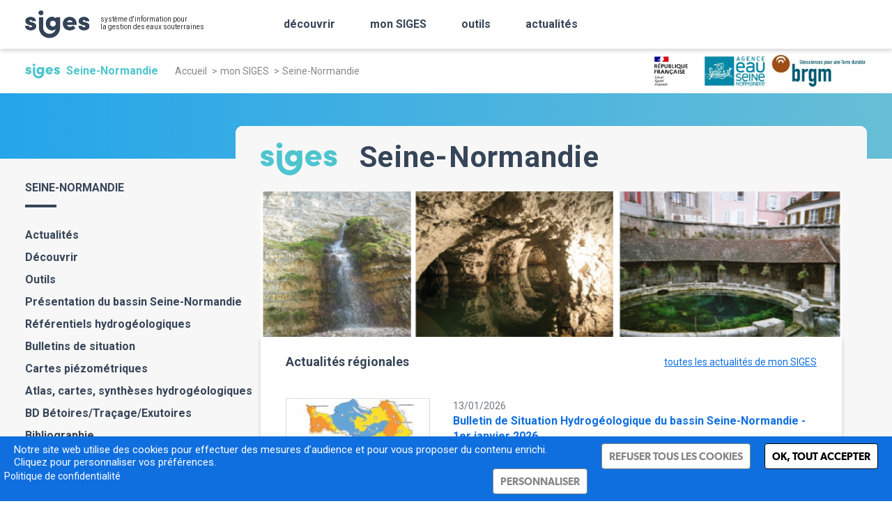

--- FILE ---
content_type: text/html; charset=UTF-8
request_url: https://www.siges.fr/fr/mon-territoire/seine-normandie
body_size: 134002
content:


<!-- THEME DEBUG -->
<!-- THEME HOOK: 'html' -->
<!-- FILE NAME SUGGESTIONS:
   ▪️ html--node--46.html.twig
   ▪️ html--node--%.html.twig
   ▪️ html--node.html.twig
   ✅ html.html.twig
-->
<!-- BEGIN OUTPUT from 'themes/custom/brgm_theme/templates/system/html.html.twig' -->
<!DOCTYPE html>
<html lang="fr" dir="ltr" prefix="og: https://ogp.me/ns#">
  <head>
    <meta charset="utf-8" />
<noscript><style>form.antibot * :not(.antibot-message) { display: none !important; }</style>
</noscript><script>var _paq = _paq || [];(function(){var u=(("https:" == document.location.protocol) ? "https://wwwstats.brgm.fr/" : "http://wwwstats.brgm.fr/");_paq.push(["setSiteId", "374"]);_paq.push(["setTrackerUrl", u+"matomo.php"]);_paq.push(["setDoNotTrack", 1]);if (!window.matomo_search_results_active) {_paq.push(["trackPageView"]);}_paq.push(["setIgnoreClasses", ["no-tracking","colorbox"]]);_paq.push(["enableLinkTracking"]);var d=document,g=d.createElement("script"),s=d.getElementsByTagName("script")[0];g.type="text/javascript";g.defer=true;g.async=true;g.src=u+"matomo.js";s.parentNode.insertBefore(g,s);})();</script>
<meta name="description" content="À travers le SIGES Seine-Normandie, l’Agence de l’eau Seine-Normandie et le BRGM sont associés depuis 2008 pour rassembler et mettre à disposition facilement l’ensemble des informations sur les eaux souterraines du bassin Seine-Normandie." />
<link rel="canonical" href="https://www.siges.fr/fr/mon-territoire/seine-normandie" />
<meta property="og:site_name" content="BRGM" />
<meta property="og:type" content="article" />
<meta property="og:url" content="https://www.siges.fr/fr/mon-territoire/seine-normandie" />
<meta property="og:title" content="Seine-Normandie | siges" />
<meta property="og:description" content="À travers le SIGES Seine-Normandie, l’Agence de l’eau Seine-Normandie et le BRGM sont associés depuis 2008 pour rassembler et mettre à disposition facilement l’ensemble des informations sur les eaux souterraines du bassin Seine-Normandie." />
<meta name="twitter:card" content="summary_large_image" />
<meta name="twitter:description" content="À travers le SIGES Seine-Normandie, l’Agence de l’eau Seine-Normandie et le BRGM sont associés depuis 2008 pour rassembler et mettre à disposition facilement l’ensemble des informations sur les eaux souterraines du bassin Seine-Normandie." />
<meta name="twitter:site" content="@BRGM_fr" />
<meta name="twitter:title" content="Seine-Normandie | siges" />
<meta name="twitter:creator" content="@BRGM_fr" />
<meta name="Generator" content="Drupal 10 (https://www.drupal.org)" />
<meta name="MobileOptimized" content="width" />
<meta name="HandheldFriendly" content="true" />
<meta name="viewport" content="width=device-width, initial-scale=1, maximum-scale=1" />
<script type="application/ld+json">{
    "@context": "https://schema.org",
    "@graph": [
        {
            "@type": "Article",
            "headline": "Seine-Normandie | siges",
            "name": "Seine-Normandie | siges",
            "description": "À travers le SIGES Seine-Normandie, l’Agence de l’eau Seine-Normandie et le BRGM sont associés depuis 2008 pour rassembler et mettre à disposition facilement l’ensemble des informations sur les eaux souterraines du bassin Seine-Normandie.",
            "datePublished": "2023-08-01T13:40:30+0000",
            "dateModified": "2026-01-08T08:39:59+0000",
            "isAccessibleForFree": "True",
            "mainEntityOfPage": "https://www.siges.fr/fr/mon-territoire/seine-normandie"
        },
        {
            "@type": "Organization",
            "@id": "https://www.siges.fr/fr",
            "name": "siges",
            "url": "https://www.siges.fr/fr",
            "telephone": "+33 (0)2 38 64 34 34",
            "address": {
                "@type": "PostalAddress",
                "streetAddress": "3 avenue Claude-Guillemin - BP 36009",
                "addressLocality": "Orléans Cedex 2",
                "postalCode": "45060",
                "addressCountry": "France"
            }
        },
        {
            "@type": "WebPage",
            "breadcrumb": {
                "@type": "BreadcrumbList",
                "itemListElement": [
                    {
                        "@type": "ListItem",
                        "position": 1,
                        "name": "Accueil",
                        "item": "https://www.siges.fr/fr"
                    },
                    {
                        "@type": "ListItem",
                        "position": 2,
                        "name": "mon SIGES",
                        "item": "https://www.siges.fr/fr/mon-siges"
                    },
                    {
                        "@type": "ListItem",
                        "position": 3,
                        "name": "Seine-Normandie",
                        "item": "https://www.siges.fr/fr/mon-territoire/seine-normandie"
                    }
                ]
            }
        },
        {
            "@type": "WebSite",
            "@id": "https://www.siges.fr/fr/mon-territoire/seine-normandie",
            "name": "BRGM",
            "url": "https://www.siges.fr/fr/mon-territoire/seine-normandie"
        }
    ]
}</script>
<link rel="icon" href="/themes/custom/brgm_theme_satellite/favicon.ico" type="image/vnd.microsoft.icon" />
<link rel="alternate" hreflang="fr" href="https://www.siges.fr/fr/mon-territoire/seine-normandie" />

    <title>Seine-Normandie | siges</title>
    <link rel="stylesheet" media="all" href="/themes/contrib/stable/css/system/components/align.module.css?t95ck1" />
<link rel="stylesheet" media="all" href="/themes/contrib/stable/css/system/components/fieldgroup.module.css?t95ck1" />
<link rel="stylesheet" media="all" href="/themes/contrib/stable/css/system/components/container-inline.module.css?t95ck1" />
<link rel="stylesheet" media="all" href="/themes/contrib/stable/css/system/components/clearfix.module.css?t95ck1" />
<link rel="stylesheet" media="all" href="/themes/contrib/stable/css/system/components/details.module.css?t95ck1" />
<link rel="stylesheet" media="all" href="/themes/contrib/stable/css/system/components/hidden.module.css?t95ck1" />
<link rel="stylesheet" media="all" href="/themes/contrib/stable/css/system/components/item-list.module.css?t95ck1" />
<link rel="stylesheet" media="all" href="/themes/contrib/stable/css/system/components/js.module.css?t95ck1" />
<link rel="stylesheet" media="all" href="/themes/contrib/stable/css/system/components/nowrap.module.css?t95ck1" />
<link rel="stylesheet" media="all" href="/themes/contrib/stable/css/system/components/position-container.module.css?t95ck1" />
<link rel="stylesheet" media="all" href="/themes/contrib/stable/css/system/components/reset-appearance.module.css?t95ck1" />
<link rel="stylesheet" media="all" href="/themes/contrib/stable/css/system/components/resize.module.css?t95ck1" />
<link rel="stylesheet" media="all" href="/themes/contrib/stable/css/system/components/system-status-counter.css?t95ck1" />
<link rel="stylesheet" media="all" href="/themes/contrib/stable/css/system/components/system-status-report-counters.css?t95ck1" />
<link rel="stylesheet" media="all" href="/themes/contrib/stable/css/system/components/system-status-report-general-info.css?t95ck1" />
<link rel="stylesheet" media="all" href="/themes/contrib/stable/css/system/components/tablesort.module.css?t95ck1" />
<link rel="stylesheet" media="all" href="/themes/contrib/stable/css/views/views.module.css?t95ck1" />
<link rel="stylesheet" media="all" href="/modules/contrib/extlink/css/extlink.css?t95ck1" />
<link rel="stylesheet" media="all" href="/modules/contrib/paragraphs/css/paragraphs.unpublished.css?t95ck1" />
<link rel="stylesheet" media="all" href="/modules/contrib/simple_popup_blocks/css/simple_popup_blocks.css?t95ck1" />
<link rel="stylesheet" media="all" href="/modules/contrib/tacjs/assets/vendor/tarteaucitron.js/css/tarteaucitron.css?t95ck1" />
<link rel="stylesheet" media="all" href="/themes/custom/brgm_theme/assets/css/critical.css?t95ck1" />
<link rel="stylesheet" media="all" href="/themes/custom/brgm_theme/assets/css/main.css?t95ck1" />
<link rel="stylesheet" media="print" href="/themes/custom/brgm_theme/assets/css/print.css?t95ck1" />
<link rel="stylesheet" media="all" href="/sites/default/site_custom.css?t95ck1" />
<link rel="stylesheet" media="all" href="/themes/custom/brgm_theme_satellite/assets/css/theming.css?t95ck1" />
<link rel="stylesheet" media="all" href="/themes/custom/brgm_theme_satellite/css/site_custom.css?t95ck1" />

    
  </head>
  <body>
        <a href="#main-content" class="visually-hidden focusable">
      Aller au contenu principal
    </a>
    
    

<!-- THEME DEBUG -->
<!-- THEME HOOK: 'off_canvas_page_wrapper' -->
<!-- BEGIN OUTPUT from 'themes/contrib/stable/templates/content/off-canvas-page-wrapper.html.twig' -->
  <div class="dialog-off-canvas-main-canvas" data-off-canvas-main-canvas>
    

<!-- THEME DEBUG -->
<!-- THEME HOOK: 'page' -->
<!-- FILE NAME SUGGESTIONS:
   ▪️ page--node--46.html.twig
   ▪️ page--node--%.html.twig
   ▪️ page--node.html.twig
   ✅ page.html.twig
-->
<!-- 💡 BEGIN CUSTOM TEMPLATE OUTPUT from 'themes/custom/brgm_theme_satellite/templates/system/page.html.twig' -->
<div class="global-wrapper">
  <!--[if lt IE 10]>
  <div class="browsehappy">
    <div class="site-content">
      <p>Vous utilisez un <strong>ancien</strong> navigateur. Ce site risque de ne pas s'afficher correctement. <a href="http://browsehappy.com/">Mettez à jour votre navigateur</a> pour améliorer votre expérience.</p>
    </div>
  </div>
  <![endif]-->

  

<!-- THEME DEBUG -->
<!-- THEME HOOK: 'region' -->
<!-- FILE NAME SUGGESTIONS:
   ✅ region--header.html.twig
   ▪️ region.html.twig
-->
<!-- 💡 BEGIN CUSTOM TEMPLATE OUTPUT from 'themes/custom/brgm_theme_satellite/templates/regions/region--header.html.twig' -->

  <header role='banner'  class="page-header-wrapper -header-white">
    <section class="header-bottom">
      <div class="site-content">
        <div class="header-wrapper">
          <!-- Main logo -->
          <div class="header-logo ">
            <a href="https://www.siges.fr/fr">
              

<!-- THEME DEBUG -->
<!-- THEME HOOK: 'image' -->
<!-- BEGIN OUTPUT from 'themes/custom/brgm_theme/templates/field/image.html.twig' -->
<img alt="SIGES" title="SIGES" class="main-logo" data-src="/sites/default/files/logos/2023-07/logo-siges.svg" height="79" width="184" src="/sites/default/files/logos/2023-07/logo-siges.svg" />

<!-- END OUTPUT from 'themes/custom/brgm_theme/templates/field/image.html.twig' -->


            </a>
          </div>
          

          <!-- Title and partners logo -->
                    <div class="wrapper-oblique-line">
            <div class="header-title">
              <div class="title-sentence-1">

<!-- THEME DEBUG -->
<!-- THEME HOOK: 'field' -->
<!-- FILE NAME SUGGESTIONS:
   ▪️ field--config-pages--field-website-title-1--header.html.twig
   ▪️ field--config-pages--field-website-title-1.html.twig
   ▪️ field--config-pages--header.html.twig
   ▪️ field--field-website-title-1.html.twig
   ▪️ field--string.html.twig
   ✅ field.html.twig
-->
<!-- BEGIN OUTPUT from 'themes/custom/brgm_theme/templates/field/field.html.twig' -->

            <div>système d&#039;information pour</div>
      
<!-- END OUTPUT from 'themes/custom/brgm_theme/templates/field/field.html.twig' -->

</div>
              <div class="title-sentence-2">

<!-- THEME DEBUG -->
<!-- THEME HOOK: 'field' -->
<!-- FILE NAME SUGGESTIONS:
   ▪️ field--config-pages--field-website-title-2--header.html.twig
   ▪️ field--config-pages--field-website-title-2.html.twig
   ▪️ field--config-pages--header.html.twig
   ▪️ field--field-website-title-2.html.twig
   ▪️ field--string.html.twig
   ✅ field.html.twig
-->
<!-- BEGIN OUTPUT from 'themes/custom/brgm_theme/templates/field/field.html.twig' -->

            <div>la gestion des eaux souterraines</div>
      
<!-- END OUTPUT from 'themes/custom/brgm_theme/templates/field/field.html.twig' -->

</div>
              <div class="title-sentence-3"></div>
            </div>
            <div class="header-logo ">
              

<!-- THEME DEBUG -->
<!-- THEME HOOK: 'field' -->
<!-- FILE NAME SUGGESTIONS:
   ▪️ field--config-pages--field-partners--header.html.twig
   ▪️ field--config-pages--field-partners.html.twig
   ▪️ field--config-pages--header.html.twig
   ▪️ field--field-partners.html.twig
   ✅ field--entity-reference-revisions.html.twig
   ▪️ field.html.twig
-->
<!-- BEGIN OUTPUT from 'themes/custom/brgm_theme/templates/paragraphs/field--entity-reference-revisions.html.twig' -->

            

<!-- THEME DEBUG -->
<!-- THEME HOOK: 'paragraph' -->
<!-- FILE NAME SUGGESTIONS:
   ▪️ paragraph--partner--default.html.twig
   ✅ paragraph--partner.html.twig
   ▪️ paragraph--default.html.twig
   ▪️ paragraph.html.twig
-->
<!-- BEGIN OUTPUT from 'themes/custom/brgm_theme/templates/paragraphs/partner/paragraph--partner.html.twig' -->


<!-- END OUTPUT from 'themes/custom/brgm_theme/templates/paragraphs/partner/paragraph--partner.html.twig' -->


      
<!-- END OUTPUT from 'themes/custom/brgm_theme/templates/paragraphs/field--entity-reference-revisions.html.twig' -->


            </div>
          </div>
          		  
		  <!-- Menu -->
                      <div class="bk-btn-with-submenu">
              <div class="sub-menu">
                <div class="sub-menu-wrapper">
                  <div class="site-content">
                    <div class="bk-main-menu js-bk-main-menu">
  

<!-- THEME DEBUG -->
<!-- THEME HOOK: 'block' -->
<!-- FILE NAME SUGGESTIONS:
   ▪️ block--navigation-main.html.twig
   ▪️ block--menu-item-fields--main.html.twig
   ✅ block--menu-item-fields.html.twig
   ✅ block--menu-item-fields.html.twig
   ▪️ block.html.twig
-->
<!-- BEGIN OUTPUT from 'themes/custom/brgm_theme/templates/block/block--menu-item-fields.html.twig' -->
<div id="block-navigation-main">
  
    
</div>
  

<!-- THEME DEBUG -->
<!-- THEME HOOK: 'menu__field_content__main' -->
<!-- FILE NAME SUGGESTIONS:
   ✅ menu--field-content--main.html.twig
   ▪️ menu--field-content.html.twig
   ✅ menu--field-content--main.html.twig
   ▪️ menu.html.twig
-->
<!-- BEGIN OUTPUT from 'themes/custom/brgm_theme/templates/navigation/menu--field-content--main.html.twig' -->

<nav class="main-nav" role="navigation">
                <ul>
                  <li class="li-level-1 js-level">
            <div class="title-wrapper">
                                              <a href="/fr/decouvrir" class="theming-color-hover" data-drupal-link-system-path="node/52">découvrir</a>
                                            <button class="js-btn-expend"><span class="icon-chevron-up"></span></button>
                          </div>
                                        <div class='sublevel-wrapper'>
        <div class="site-content">
          <button class="sublevel-back js-sublevel-back theming-color">
            <span class="icon-chevron-up"></span>
            <span>Retour</span>
          </button>
          <div class="sublevel-title theming-color"><a href="/fr/decouvrir" data-drupal-link-system-path="node/52">découvrir</a></div>
          <ul class="sublevel-links">
                                        <li><a href="/fr/mon-territoire/national/geologie" class="theming-color-hover" data-drupal-link-system-path="node/36">Géologie</a></li>
                                        <li><a href="/fr/mon-territoire/national/hydrogeologie" class="theming-color-hover" data-drupal-link-system-path="node/37">Hydrogéologie</a></li>
                                        <li><a href="/fr/mon-territoire/national/referentiels-de-donnees" class="theming-color-hover" data-drupal-link-system-path="node/38">Référentiels de données</a></li>
                                        <li><a href="/fr/mon-territoire/national/etat-qualitatif-des-nappes" class="theming-color-hover" data-drupal-link-system-path="node/39">Etat qualitatif des nappes</a></li>
                                        <li><a href="/fr/mon-territoire/national/etat-quantitatif-des-nappes" class="theming-color-hover" data-drupal-link-system-path="node/40">Etat quantitatif des nappes</a></li>
                                        <li><a href="/fr/mon-territoire/national/usages-pressions" class="theming-color-hover" data-drupal-link-system-path="node/41">Usages et pressions</a></li>
                                        <li><a href="/fr/mon-territoire/national/reglementation" class="theming-color-hover" data-drupal-link-system-path="node/42">Réglementation</a></li>
                      </ul>
        </div>
      </div>
      
                      </li>
                  <li class="li-level-1 js-level">
            <div class="title-wrapper">
                                              <a href="/fr/mon-siges" class="theming-color-hover" data-drupal-link-system-path="node/43">mon SIGES</a>
                                            <button class="js-btn-expend"><span class="icon-chevron-up"></span></button>
                          </div>
                                        <div class='sublevel-wrapper'>
        <div class="site-content">
          <button class="sublevel-back js-sublevel-back theming-color">
            <span class="icon-chevron-up"></span>
            <span>Retour</span>
          </button>
          <div class="sublevel-title theming-color"><a href="/fr/mon-siges" data-drupal-link-system-path="node/43">mon SIGES</a></div>
          <ul class="sublevel-links">
                                        <li><a href="/fr/mon-territoire/artois-picardie" class="theming-color-hover" data-drupal-link-system-path="node/50">Artois-Picardie</a></li>
                                        <li><a href="/fr/mon-territoire/bretagne" class="theming-color-hover" data-drupal-link-system-path="node/47">Bretagne</a></li>
                                        <li><a href="/fr/mon-territoire/centre-val-de-loire" class="theming-color-hover" data-drupal-link-system-path="node/44">Centre-Val de Loire</a></li>
                                        <li><a href="/fr/mon-territoire/nouvelle-aquitaine" class="theming-color-hover" data-drupal-link-system-path="node/45">Nouvelle-Aquitaine</a></li>
                                        <li><a href="/fr/mon-territoire/occitanie" class="theming-color-hover" data-drupal-link-system-path="node/49">Occitanie</a></li>
                                        <li><a href="/fr/mon-territoire/pays-de-la-loire" class="theming-color-hover" data-drupal-link-system-path="node/51">Pays de la Loire</a></li>
                                        <li><a href="/fr/mon-territoire/rhin-meuse" class="theming-color-hover" data-drupal-link-system-path="node/48">Rhin-Meuse</a></li>
                                        <li><a href="/fr/mon-territoire/seine-normandie" class="theming-color-hover theming-color is-active" data-drupal-link-system-path="node/46" aria-current="page">Seine-Normandie</a></li>
                      </ul>
        </div>
      </div>
      
                      </li>
                  <li class="li-level-1 js-level">
            <div class="title-wrapper">
                                              <a href="/fr/outils" class="theming-color-hover" data-drupal-link-system-path="node/821">outils</a>
                                            <button class="js-btn-expend"><span class="icon-chevron-up"></span></button>
                          </div>
                                        <div class='sublevel-wrapper'>
        <div class="site-content">
          <button class="sublevel-back js-sublevel-back theming-color">
            <span class="icon-chevron-up"></span>
            <span>Retour</span>
          </button>
          <div class="sublevel-title theming-color"><a href="/fr/outils" data-drupal-link-system-path="node/821">outils</a></div>
          <ul class="sublevel-links">
                                        <li><a href="/fr/cartographie" class="theming-color-hover" data-drupal-link-system-path="cartographie">Cartographie</a></li>
                                        <li><a href="/fr/fiche-territoire/recherche" class="theming-color-hover" data-drupal-link-system-path="fiche-territoire/recherche">Fiche mon territoire</a></li>
                                        <li><a href="/fr/outils/banque-du-sous-sol" class="theming-color-hover" data-drupal-link-system-path="node/820">Banque du Sous-Sol (BSS)</a></li>
                                        <li><a href="/fr/outils/masse-deau-souterraine" class="theming-color-hover" data-drupal-link-system-path="node/822">Masse d&#039;eau souterraine</a></li>
                                        <li><a href="/fr/outils/entite-hydrogeologique-bdlisa" class="theming-color-hover" data-drupal-link-system-path="node/823">Entité hydrogéologique (BDLISA)</a></li>
                                        <li><a href="/fr/outils/aquifere" class="theming-color-hover" data-drupal-link-system-path="node/824">Aquifère (BDRHF V1)</a></li>
                      </ul>
        </div>
      </div>
      
                      </li>
                  <li class="li-level-1 js-level">
            <div class="title-wrapper">
                                              <a href="/fr/actualites" class="theming-color-hover" data-drupal-link-system-path="actualites">actualités</a>
                                        </div>
                      </li>
              </ul>
      
</nav>


<!-- END OUTPUT from 'themes/custom/brgm_theme/templates/navigation/menu--field-content--main.html.twig' -->



<!-- END OUTPUT from 'themes/custom/brgm_theme/templates/block/block--menu-item-fields.html.twig' -->



  

  <div class="main-nav mob-visible">
    <ul>
                </ul>
          <div class="js-search-header-copied"></div>
              <div class="js-social-network-copied"></div>
  </div>
</div>
                  </div>
                </div>
              </div>
            </div>
          
          <!-- Search -->
                      <div class="bk-btn-with-submenu ml-auto tablet-hidden">
              <div class="sub-menu">
                <div class="sub-menu-wrapper">
                  <div class="site-content">
                    <div class="bk-search-header js-search-header">
  

<!-- THEME DEBUG -->
<!-- THEME HOOK: 'form' -->
<!-- BEGIN OUTPUT from 'themes/custom/brgm_theme/templates/form/form.html.twig' -->
<div class="bk-formulaire">
  <form class="searchbar-form js-form-parsley" data-drupal-selector="searchbar-form" action="/fr/mon-territoire/seine-normandie" method="post" id="searchbar-form" accept-charset="UTF-8" data-parsley-error-message="* Please fill the required fields">
    

<!-- THEME DEBUG -->
<!-- THEME HOOK: 'searchbar_form' -->
<!-- FILE NAME SUGGESTIONS:
   ✅ searchbar-form.html.twig
   ✅ searchbar-form.html.twig
-->
<!-- BEGIN OUTPUT from 'modules/custom/brgm/brgm_search/templates/searchbar-form.html.twig' -->
<div class="1/1">
  

<!-- THEME DEBUG -->
<!-- THEME HOOK: 'form_element' -->
<!-- BEGIN OUTPUT from 'themes/custom/brgm_theme/templates/form/form-element.html.twig' -->

        <div class="js-form-item form-item js-form-type-search form-item-search js-form-item-search field-wrapper">
          

<!-- THEME DEBUG -->
<!-- THEME HOOK: 'form_element_label' -->
<!-- BEGIN OUTPUT from 'themes/custom/brgm_theme/templates/form/form-element-label.html.twig' -->
    <label class="out" for="edit-search">Rechercher<span class="required-asterisk"></span></label>
  
<!-- END OUTPUT from 'themes/custom/brgm_theme/templates/form/form-element-label.html.twig' -->


                <div class="parsley-class-handler theming-color">
      

<!-- THEME DEBUG -->
<!-- THEME HOOK: 'input__search' -->
<!-- FILE NAME SUGGESTIONS:
   ▪️ input--search.html.twig
   ▪️ input--search--search--searchbar-form.html.twig
   ▪️ input--search--searchbar-form.html.twig
   ✅ input.html.twig
-->
<!-- BEGIN OUTPUT from 'themes/custom/brgm_theme/templates/form/input.html.twig' -->
<input class="placeholder js-searchbar form-search" data-twig-suggestion="searchbar-form" data-drupal-selector="edit-search" type="search" id="edit-search" name="search" value="" size="60" maxlength="128" placeholder="Tapez votre requête..." />

<!-- END OUTPUT from 'themes/custom/brgm_theme/templates/form/input.html.twig' -->


    </div>
                  </div>

<!-- END OUTPUT from 'themes/custom/brgm_theme/templates/form/form-element.html.twig' -->

<div id="searchbar_autocomplete"></div>
</div>



<!-- THEME DEBUG -->
<!-- THEME HOOK: 'input__submit' -->
<!-- FILE NAME SUGGESTIONS:
   ▪️ input--submit.html.twig
   ▪️ input--submit--op--searchbar-form.html.twig
   ✅ input--submit--searchbar-form.html.twig
   ▪️ input--submit.html.twig
   ▪️ input.html.twig
-->
<!-- 💡 BEGIN CUSTOM TEMPLATE OUTPUT from 'themes/custom/brgm_theme_satellite/templates/form/searchbar/input--submit--searchbar-form.html.twig' -->
<button class="js-searchbar-submit button js-form-submit form-submit btn -white focus-last-item" data-twig-suggestion="searchbar-form" data-drupal-selector="edit-submit" type="submit" id="edit-submit" name="op" value="OK">
  <span class="js-searchbar-submit-text">
    <svg class="Icon_awesome-search" viewBox="0 0 16.997 17">
		  <path id="Icon_awesome-search" d="M 16.76594161987305 14.69758892059326 L 13.45591259002686 11.38755989074707 C 13.3065128326416 11.23816013336182 13.10399436950684 11.15516090393066 12.89151477813721 11.15516090393066 L 12.35035610198975 11.15516090393066 C 13.26667308807373 9.98320484161377 13.81115055084229 8.509129524230957 13.81115055084229 6.905575275421143 C 13.81115055084229 3.090909004211426 10.72024154663086 0 6.905575275421143 0 C 3.090908765792847 0 0 3.090909004211426 0 6.905575275421143 C 0 10.72024154663086 3.090909004211426 13.81115055084229 6.905575275421143 13.81115055084229 C 8.509129524230957 13.81115055084229 9.98320484161377 13.26667308807373 11.15516090393066 12.35035610198975 L 11.15516090393066 12.89151477813721 C 11.15516090393066 13.10399436950684 11.23816013336182 13.3065128326416 11.38755989074707 13.45591259002686 L 14.69758892059326 16.76594161987305 C 15.00966739654541 17.0780200958252 15.51430606842041 17.0780200958252 15.82306289672852 16.76594161987305 L 16.76262092590332 15.82638359069824 C 17.0747013092041 15.51430511474609 17.0747013092041 15.00966644287109 16.76594161987305 14.69758701324463 Z M 6.905575275421143 11.15516090393066 C 4.558343887329102 11.15516090393066 2.655990600585938 9.25612735748291 2.655990600585938 6.905575275421143 C 2.655990600585938 4.558343887329102 4.555024147033691 2.655990600585938 6.905575275421143 2.655990600585938 C 9.2528076171875 2.655990600585938 11.15516090393066 4.555024147033691 11.15516090393066 6.905575275421143 C 11.15516090393066 9.2528076171875 9.25612735748291 11.15516090393066 6.905575275421143 11.15516090393066 Z">
		  </path>
	  </svg>
  </span>
</button>

<!-- END CUSTOM TEMPLATE OUTPUT from 'themes/custom/brgm_theme_satellite/templates/form/searchbar/input--submit--searchbar-form.html.twig' -->



<!-- THEME DEBUG -->
<!-- THEME HOOK: 'input__hidden' -->
<!-- FILE NAME SUGGESTIONS:
   ▪️ input--hidden.html.twig
   ▪️ input--hidden--form-build-id--searchbar-form.html.twig
   ▪️ input--hidden--searchbar-form.html.twig
   ✅ input.html.twig
-->
<!-- BEGIN OUTPUT from 'themes/custom/brgm_theme/templates/form/input.html.twig' -->
<input autocomplete="off" data-twig-suggestion="searchbar-form" data-drupal-selector="form-uou3tkmfohiwjgwblh0i50muxmok4i89aluf2tbhtao" type="hidden" name="form_build_id" value="form-uoU3tkmfohIwjGwBLh0i50MUXMoK4I89Aluf2tBHTAo" />

<!-- END OUTPUT from 'themes/custom/brgm_theme/templates/form/input.html.twig' -->



<!-- THEME DEBUG -->
<!-- THEME HOOK: 'input__hidden' -->
<!-- FILE NAME SUGGESTIONS:
   ▪️ input--hidden.html.twig
   ▪️ input--hidden--form-id--searchbar-form.html.twig
   ▪️ input--hidden--searchbar-form.html.twig
   ✅ input.html.twig
-->
<!-- BEGIN OUTPUT from 'themes/custom/brgm_theme/templates/form/input.html.twig' -->
<input data-twig-suggestion="searchbar-form" data-drupal-selector="edit-searchbar-form" type="hidden" name="form_id" value="searchbar_form" />

<!-- END OUTPUT from 'themes/custom/brgm_theme/templates/form/input.html.twig' -->



<!-- END OUTPUT from 'modules/custom/brgm/brgm_search/templates/searchbar-form.html.twig' -->


  </form>
</div>

<!-- END OUTPUT from 'themes/custom/brgm_theme/templates/form/form.html.twig' -->


</div>
                  </div>
                </div>
              </div>
            </div>
                  </div>
      </div>

    </section>
  </header>

<!-- END CUSTOM TEMPLATE OUTPUT from 'themes/custom/brgm_theme_satellite/templates/regions/region--header.html.twig' -->



  <main role="main" class="page-content-wrapper">
    <div class="-main">

     

<!-- THEME DEBUG -->
<!-- THEME HOOK: 'region' -->
<!-- FILE NAME SUGGESTIONS:
   ▪️ region--breadcrumb.html.twig
   ✅ region.html.twig
-->
<!-- BEGIN OUTPUT from 'themes/contrib/stable/templates/layout/region.html.twig' -->
  <div>
    

<!-- THEME DEBUG -->
<!-- THEME HOOK: 'block' -->
<!-- FILE NAME SUGGESTIONS:
   ▪️ block--breadcrumbs.html.twig
   ▪️ block--system-breadcrumb-block.html.twig
   ▪️ block--system.html.twig
   ✅ block.html.twig
-->
<!-- BEGIN OUTPUT from 'themes/contrib/stable/templates/block/block.html.twig' -->
<div id="block-breadcrumbs">
  
    
      

<!-- THEME DEBUG -->
<!-- THEME HOOK: 'breadcrumb' -->
<!-- BEGIN OUTPUT from 'themes/custom/brgm_theme/templates/navigation/breadcrumb.html.twig' -->
                        <div class="logo-siges-breadcrumb">
        <img src="/themes/custom/brgm_theme_satellite/img/logo-siges-breadcrumb.png" alt="SIGES"> Seine-Normandie
      </div>
      <div class="partenaire-siges"></div>
        <nav role="navigation" aria-labelledby="system-breadcrumb">
    <div id="system-breadcrumb" class="visually-hidden">Fil d'Ariane</div>
    <div class="bk-breadcrumb">
      <ul>
                  <li>
                          <a href="/fr">Accueil</a>
                      </li>
                  <li>
                          <a href="/fr/mon-siges">mon SIGES</a>
                      </li>
                  <li>
                          <span>Seine-Normandie</span>
                      </li>
              </ul>
    </div>
  </nav>

<!-- END OUTPUT from 'themes/custom/brgm_theme/templates/navigation/breadcrumb.html.twig' -->


  </div>

<!-- END OUTPUT from 'themes/contrib/stable/templates/block/block.html.twig' -->


  </div>

<!-- END OUTPUT from 'themes/contrib/stable/templates/layout/region.html.twig' -->



     

<!-- THEME DEBUG -->
<!-- THEME HOOK: 'region' -->
<!-- FILE NAME SUGGESTIONS:
   ▪️ region--highlighted.html.twig
   ✅ region.html.twig
-->
<!-- BEGIN OUTPUT from 'themes/contrib/stable/templates/layout/region.html.twig' -->
  <div>
    

<!-- THEME DEBUG -->
<!-- THEME HOOK: 'block' -->
<!-- FILE NAME SUGGESTIONS:
   ▪️ block--brgm-theme-satellite-messages.html.twig
   ✅ block--system-messages-block.html.twig
   ▪️ block--system.html.twig
   ▪️ block.html.twig
-->
<!-- BEGIN OUTPUT from 'themes/contrib/stable/templates/block/block--system-messages-block.html.twig' -->
<div data-drupal-messages-fallback class="hidden"></div>

<!-- END OUTPUT from 'themes/contrib/stable/templates/block/block--system-messages-block.html.twig' -->


  </div>

<!-- END OUTPUT from 'themes/contrib/stable/templates/layout/region.html.twig' -->


      
     <a id="main-content" tabindex="-1" class="visually-hidden"></a>
              <div class="row site-content">
          <aside class="layout-sidebar-first" role="complementary">
            

<!-- THEME DEBUG -->
<!-- THEME HOOK: 'region' -->
<!-- FILE NAME SUGGESTIONS:
   ▪️ region--sidebar-first.html.twig
   ✅ region.html.twig
-->
<!-- BEGIN OUTPUT from 'themes/contrib/stable/templates/layout/region.html.twig' -->
  <div>
    

<!-- THEME DEBUG -->
<!-- THEME HOOK: 'block' -->
<!-- FILE NAME SUGGESTIONS:
   ▪️ block--block-content--popin.html.twig
   ✅ block--menuflottantsiges.html.twig
   ▪️ block--block-content--b5c8d35c-b4c0-474e-8ba1-17e0ea225f57.html.twig
   ▪️ block--block-content--id-view--menuflottantsiges--full.html.twig
   ▪️ block--block-content--id--menuflottantsiges.html.twig
   ▪️ block--block-content--view-type--popin--full.html.twig
   ▪️ block--block-content--type--popin.html.twig
   ▪️ block--block-content--view--full.html.twig
   ▪️ block--block-content.html.twig
   ▪️ block.html.twig
-->
<!-- 💡 BEGIN CUSTOM TEMPLATE OUTPUT from 'themes/custom/brgm_theme_satellite/templates/block/block--menuflottantsiges.html.twig' -->
<div id="block-menuflottant">
  <div class="like-h2"></div>
  <ul style="margin-bottom: .5em;">
    <li><a href="#actualites">Actualités</a></li>
    <li><a href="#decouvrir">Découvrir</a></li>
  </ul>
  <ul class="menuflottant-contrib"></ul>
</div>
<!-- END CUSTOM TEMPLATE OUTPUT from 'themes/custom/brgm_theme_satellite/templates/block/block--menuflottantsiges.html.twig' -->


  </div>

<!-- END OUTPUT from 'themes/contrib/stable/templates/layout/region.html.twig' -->


          </aside>
              
      

<!-- THEME DEBUG -->
<!-- THEME HOOK: 'region' -->
<!-- FILE NAME SUGGESTIONS:
   ▪️ region--content.html.twig
   ✅ region.html.twig
-->
<!-- BEGIN OUTPUT from 'themes/contrib/stable/templates/layout/region.html.twig' -->
  <div>
    

<!-- THEME DEBUG -->
<!-- THEME HOOK: 'block' -->
<!-- FILE NAME SUGGESTIONS:
   ▪️ block--views-block--actualites-block-siges.html.twig
   ▪️ block--views-block--actualites-block-siges.html.twig
   ▪️ block--views-block.html.twig
   ▪️ block--views.html.twig
   ✅ block.html.twig
-->
<!-- BEGIN OUTPUT from 'themes/contrib/stable/templates/block/block.html.twig' -->
<div class="views-element-container" id="block-views-block-actualites-block-siges--2">
  
    
      

<!-- THEME DEBUG -->
<!-- THEME HOOK: 'container' -->
<!-- BEGIN OUTPUT from 'themes/contrib/stable/templates/form/container.html.twig' -->
<div>

<!-- THEME DEBUG -->
<!-- THEME HOOK: 'views_view__actualites__block_siges' -->
<!-- FILE NAME SUGGESTIONS:
   ✅ views-view--actualites--block-siges.html.twig
   ▪️ views-view--actualites.html.twig
   ✅ views-view--actualites--block-siges.html.twig
   ▪️ views-view.html.twig
-->
<!-- 💡 BEGIN CUSTOM TEMPLATE OUTPUT from 'themes/custom/brgm_theme_satellite/templates/views/views-view--actualites--block-siges.html.twig' -->
<div class="js-view-dom-id-762fbc8ae403fcdea169403320d31a53fdbe6ec51e3ca588996be72d516d1b0a">
  
  
  
  

  <div class="site-content">
    <div class="entete-actualite-regionales">
      <h2>Actualités régionales</h2>
      

<!-- THEME DEBUG -->
<!-- THEME HOOK: 'container' -->
<!-- FILE NAME SUGGESTIONS:
   ▪️ container--more-link--actualites--block-siges.html.twig
   ▪️ container--more-link--block-siges.html.twig
   ▪️ container--more-link--actualites--block.html.twig
   ▪️ container--more-link--block.html.twig
   ▪️ container--more-link--actualites.html.twig
   ▪️ container--more-link.html.twig
   ✅ container.html.twig
-->
<!-- BEGIN OUTPUT from 'themes/contrib/stable/templates/form/container.html.twig' -->
<div class="more-link"><a href="/fr/actualites?siges=Seine-Normandie">toutes les actualités de mon SIGES</a></div>

<!-- END OUTPUT from 'themes/contrib/stable/templates/form/container.html.twig' -->


    </div>
    

<!-- THEME DEBUG -->
<!-- THEME HOOK: 'views_view_unformatted' -->
<!-- BEGIN OUTPUT from 'themes/contrib/stable/templates/views/views-view-unformatted.html.twig' -->
    <div class="actualite views-row">

<!-- THEME DEBUG -->
<!-- THEME HOOK: 'views_view_fields' -->
<!-- BEGIN OUTPUT from 'themes/contrib/stable/templates/views/views-view-fields.html.twig' -->
<div class="views-field views-field-field-image-promoted"><div class="field-content">

<!-- THEME DEBUG -->
<!-- THEME HOOK: 'views_view_field' -->
<!-- BEGIN OUTPUT from 'themes/contrib/stable/templates/views/views-view-field.html.twig' -->


<!-- THEME DEBUG -->
<!-- THEME HOOK: 'image_formatter' -->
<!-- BEGIN OUTPUT from 'themes/contrib/stable/templates/field/image-formatter.html.twig' -->
  <a href="/fr/actualite/bulletin-de-situation-hydrogeologique-du-bassin-seine-normandie-1er-janvier-2026" hreflang="fr">

<!-- THEME DEBUG -->
<!-- THEME HOOK: 'image_style' -->
<!-- BEGIN OUTPUT from 'themes/contrib/stable/templates/field/image-style.html.twig' -->


<!-- THEME DEBUG -->
<!-- THEME HOOK: 'image' -->
<!-- BEGIN OUTPUT from 'themes/custom/brgm_theme/templates/field/image.html.twig' -->
<img loading="lazy" src="/sites/default/files/styles/footer_main_logo/public/images/2026-01/BSH_1_janv_2026.jpg?h=c394ba9e&amp;itok=DhZR_NBT" width="207" height="95" alt="Carte mensuelle de situation des nappes - Bassin Seine-Normandie - 1er janvier 2026" data-src="/sites/default/files/styles/footer_main_logo/public/images/2026-01/BSH_1_janv_2026.jpg?h=c394ba9e&amp;itok=DhZR_NBT" />

<!-- END OUTPUT from 'themes/custom/brgm_theme/templates/field/image.html.twig' -->



<!-- END OUTPUT from 'themes/contrib/stable/templates/field/image-style.html.twig' -->

</a>

<!-- END OUTPUT from 'themes/contrib/stable/templates/field/image-formatter.html.twig' -->


<!-- END OUTPUT from 'themes/contrib/stable/templates/views/views-view-field.html.twig' -->

</div></div><div class="views-field views-field-created"><span class="field-content">

<!-- THEME DEBUG -->
<!-- THEME HOOK: 'views_view_field' -->
<!-- BEGIN OUTPUT from 'themes/contrib/stable/templates/views/views-view-field.html.twig' -->


<!-- THEME DEBUG -->
<!-- THEME HOOK: 'time' -->
<!-- BEGIN OUTPUT from 'themes/contrib/stable/templates/field/time.html.twig' -->
<time datetime="2026-01-13T09:05:05+00:00">13/01/2026</time>

<!-- END OUTPUT from 'themes/contrib/stable/templates/field/time.html.twig' -->


<!-- END OUTPUT from 'themes/contrib/stable/templates/views/views-view-field.html.twig' -->

</span></div><div class="views-field views-field-title"><span class="field-content">

<!-- THEME DEBUG -->
<!-- THEME HOOK: 'views_view_field' -->
<!-- BEGIN OUTPUT from 'themes/contrib/stable/templates/views/views-view-field.html.twig' -->
<a href="/fr/actualite/bulletin-de-situation-hydrogeologique-du-bassin-seine-normandie-1er-janvier-2026" hreflang="fr">Bulletin de Situation Hydrogéologique du bassin Seine-Normandie - 1er janvier 2026</a>
<!-- END OUTPUT from 'themes/contrib/stable/templates/views/views-view-field.html.twig' -->

</span></div><div class="views-field views-field-field-chapo"><div class="field-content">

<!-- THEME DEBUG -->
<!-- THEME HOOK: 'views_view_field' -->
<!-- BEGIN OUTPUT from 'themes/contrib/stable/templates/views/views-view-field.html.twig' -->
Le Bulletin de Situation Hydrogéologique des principales nappes du bassin Seine-Normandie est disponible sur la page du SIGES Seine-Normandie, dans la partie &quot;Bulletins de situation&quot;
<!-- END OUTPUT from 'themes/contrib/stable/templates/views/views-view-field.html.twig' -->

</div></div>
<!-- END OUTPUT from 'themes/contrib/stable/templates/views/views-view-fields.html.twig' -->

</div>
    <div class="actualite views-row">

<!-- THEME DEBUG -->
<!-- THEME HOOK: 'views_view_fields' -->
<!-- BEGIN OUTPUT from 'themes/contrib/stable/templates/views/views-view-fields.html.twig' -->
<div class="views-field views-field-field-image-promoted"><div class="field-content">

<!-- THEME DEBUG -->
<!-- THEME HOOK: 'views_view_field' -->
<!-- BEGIN OUTPUT from 'themes/contrib/stable/templates/views/views-view-field.html.twig' -->


<!-- THEME DEBUG -->
<!-- THEME HOOK: 'image_formatter' -->
<!-- BEGIN OUTPUT from 'themes/contrib/stable/templates/field/image-formatter.html.twig' -->
  <a href="/fr/actualite/bulletin-de-situation-hydrogeologique-du-bassin-seine-normandie-1er-decembre-2025" hreflang="fr">

<!-- THEME DEBUG -->
<!-- THEME HOOK: 'image_style' -->
<!-- BEGIN OUTPUT from 'themes/contrib/stable/templates/field/image-style.html.twig' -->


<!-- THEME DEBUG -->
<!-- THEME HOOK: 'image' -->
<!-- BEGIN OUTPUT from 'themes/custom/brgm_theme/templates/field/image.html.twig' -->
<img loading="lazy" src="/sites/default/files/styles/footer_main_logo/public/images/2025-12/BSN_SN_01122025_Page_03.jpg?h=c394ba9e&amp;itok=8F3-IugO" width="207" height="95" alt="Bulletin de situation des nappes du bassin Seine-Normandie - 1er décembre 2025" data-src="/sites/default/files/styles/footer_main_logo/public/images/2025-12/BSN_SN_01122025_Page_03.jpg?h=c394ba9e&amp;itok=8F3-IugO" />

<!-- END OUTPUT from 'themes/custom/brgm_theme/templates/field/image.html.twig' -->



<!-- END OUTPUT from 'themes/contrib/stable/templates/field/image-style.html.twig' -->

</a>

<!-- END OUTPUT from 'themes/contrib/stable/templates/field/image-formatter.html.twig' -->


<!-- END OUTPUT from 'themes/contrib/stable/templates/views/views-view-field.html.twig' -->

</div></div><div class="views-field views-field-created"><span class="field-content">

<!-- THEME DEBUG -->
<!-- THEME HOOK: 'views_view_field' -->
<!-- BEGIN OUTPUT from 'themes/contrib/stable/templates/views/views-view-field.html.twig' -->


<!-- THEME DEBUG -->
<!-- THEME HOOK: 'time' -->
<!-- BEGIN OUTPUT from 'themes/contrib/stable/templates/field/time.html.twig' -->
<time datetime="2025-12-12T15:59:35+00:00">12/12/2025</time>

<!-- END OUTPUT from 'themes/contrib/stable/templates/field/time.html.twig' -->


<!-- END OUTPUT from 'themes/contrib/stable/templates/views/views-view-field.html.twig' -->

</span></div><div class="views-field views-field-title"><span class="field-content">

<!-- THEME DEBUG -->
<!-- THEME HOOK: 'views_view_field' -->
<!-- BEGIN OUTPUT from 'themes/contrib/stable/templates/views/views-view-field.html.twig' -->
<a href="/fr/actualite/bulletin-de-situation-hydrogeologique-du-bassin-seine-normandie-1er-decembre-2025" hreflang="fr">Bulletin de Situation Hydrogéologique du bassin Seine-Normandie - 1er décembre 2025</a>
<!-- END OUTPUT from 'themes/contrib/stable/templates/views/views-view-field.html.twig' -->

</span></div><div class="views-field views-field-field-chapo"><div class="field-content">

<!-- THEME DEBUG -->
<!-- THEME HOOK: 'views_view_field' -->
<!-- BEGIN OUTPUT from 'themes/contrib/stable/templates/views/views-view-field.html.twig' -->
Le Bulletin de Situation Hydrogéologique des principales nappes du bassin Seine-Normandie est disponible sur la page du SIGES Seine-Normandie, dans la partie &quot;Bulletins de situation&quot;
<!-- END OUTPUT from 'themes/contrib/stable/templates/views/views-view-field.html.twig' -->

</div></div>
<!-- END OUTPUT from 'themes/contrib/stable/templates/views/views-view-fields.html.twig' -->

</div>
    <div class="actualite views-row">

<!-- THEME DEBUG -->
<!-- THEME HOOK: 'views_view_fields' -->
<!-- BEGIN OUTPUT from 'themes/contrib/stable/templates/views/views-view-fields.html.twig' -->
<div class="views-field views-field-field-image-promoted"><div class="field-content">

<!-- THEME DEBUG -->
<!-- THEME HOOK: 'views_view_field' -->
<!-- BEGIN OUTPUT from 'themes/contrib/stable/templates/views/views-view-field.html.twig' -->


<!-- THEME DEBUG -->
<!-- THEME HOOK: 'image_formatter' -->
<!-- BEGIN OUTPUT from 'themes/contrib/stable/templates/field/image-formatter.html.twig' -->
  <a href="/fr/actualite/publication-de-strategie-devaluation-des-volumes-prelevables-du-bassin-seine-normandie" hreflang="fr">

<!-- THEME DEBUG -->
<!-- THEME HOOK: 'image_style' -->
<!-- BEGIN OUTPUT from 'themes/contrib/stable/templates/field/image-style.html.twig' -->


<!-- THEME DEBUG -->
<!-- THEME HOOK: 'image' -->
<!-- BEGIN OUTPUT from 'themes/custom/brgm_theme/templates/field/image.html.twig' -->
<img loading="lazy" src="/sites/default/files/styles/footer_main_logo/public/images/2025-12/Strategie_EVP_2025.jpg?h=51ceccde&amp;itok=vaF1JccS" width="207" height="95" alt="Stratégie Etudes Volumes Prélevables 2025" data-src="/sites/default/files/styles/footer_main_logo/public/images/2025-12/Strategie_EVP_2025.jpg?h=51ceccde&amp;itok=vaF1JccS" />

<!-- END OUTPUT from 'themes/custom/brgm_theme/templates/field/image.html.twig' -->



<!-- END OUTPUT from 'themes/contrib/stable/templates/field/image-style.html.twig' -->

</a>

<!-- END OUTPUT from 'themes/contrib/stable/templates/field/image-formatter.html.twig' -->


<!-- END OUTPUT from 'themes/contrib/stable/templates/views/views-view-field.html.twig' -->

</div></div><div class="views-field views-field-created"><span class="field-content">

<!-- THEME DEBUG -->
<!-- THEME HOOK: 'views_view_field' -->
<!-- BEGIN OUTPUT from 'themes/contrib/stable/templates/views/views-view-field.html.twig' -->


<!-- THEME DEBUG -->
<!-- THEME HOOK: 'time' -->
<!-- BEGIN OUTPUT from 'themes/contrib/stable/templates/field/time.html.twig' -->
<time datetime="2025-12-01T12:54:53+00:00">01/12/2025</time>

<!-- END OUTPUT from 'themes/contrib/stable/templates/field/time.html.twig' -->


<!-- END OUTPUT from 'themes/contrib/stable/templates/views/views-view-field.html.twig' -->

</span></div><div class="views-field views-field-title"><span class="field-content">

<!-- THEME DEBUG -->
<!-- THEME HOOK: 'views_view_field' -->
<!-- BEGIN OUTPUT from 'themes/contrib/stable/templates/views/views-view-field.html.twig' -->
<a href="/fr/actualite/publication-de-strategie-devaluation-des-volumes-prelevables-du-bassin-seine-normandie" hreflang="fr">Publication de la stratégie d&#039;évaluation des volumes prélevables du bassin Seine-Normandie</a>
<!-- END OUTPUT from 'themes/contrib/stable/templates/views/views-view-field.html.twig' -->

</span></div><div class="views-field views-field-field-chapo"><div class="field-content">

<!-- THEME DEBUG -->
<!-- THEME HOOK: 'views_view_field' -->
<!-- BEGIN OUTPUT from 'themes/contrib/stable/templates/views/views-view-field.html.twig' -->
La nouvelle version de la stratégie d&#039;évaluation des volumes prélevables du bassin Seine Normandie est publiée sur le site de la DRIEAT-IF.<br />

<!-- END OUTPUT from 'themes/contrib/stable/templates/views/views-view-field.html.twig' -->

</div></div>
<!-- END OUTPUT from 'themes/contrib/stable/templates/views/views-view-fields.html.twig' -->

</div>

<!-- END OUTPUT from 'themes/contrib/stable/templates/views/views-view-unformatted.html.twig' -->


        
  </div>

  

  
  
</div>

<!-- END CUSTOM TEMPLATE OUTPUT from 'themes/custom/brgm_theme_satellite/templates/views/views-view--actualites--block-siges.html.twig' -->

</div>

<!-- END OUTPUT from 'themes/contrib/stable/templates/form/container.html.twig' -->


  </div>

<!-- END OUTPUT from 'themes/contrib/stable/templates/block/block.html.twig' -->



<!-- THEME DEBUG -->
<!-- THEME HOOK: 'block' -->
<!-- FILE NAME SUGGESTIONS:
   ▪️ block--brgm-theme-satellite-content.html.twig
   ▪️ block--system-main-block.html.twig
   ▪️ block--system.html.twig
   ✅ block.html.twig
-->
<!-- BEGIN OUTPUT from 'themes/contrib/stable/templates/block/block.html.twig' -->
<div id="block-brgm-theme-satellite-content">
  
    
      

<!-- THEME DEBUG -->
<!-- THEME HOOK: 'node' -->
<!-- FILE NAME SUGGESTIONS:
   ▪️ node--46--full.html.twig
   ▪️ node--46.html.twig
   ✅ node--page-d-accueil-siges--full.html.twig
   ▪️ node--page-d-accueil-siges.html.twig
   ▪️ node--full.html.twig
   ▪️ node.html.twig
-->
<!-- 💡 BEGIN CUSTOM TEMPLATE OUTPUT from 'themes/custom/brgm_theme_satellite/templates/node/node--page-d-accueil-siges--full.html.twig' -->

<article>
  <div>
    <div class="site-content">
      <div class="entete-siges">
        <img src="/themes/custom/brgm_theme_satellite/img/logo-siges.png" alt="SIGES">  
        <h1>

<!-- THEME DEBUG -->
<!-- THEME HOOK: 'field' -->
<!-- FILE NAME SUGGESTIONS:
   ▪️ field--node--title--page-d-accueil-siges.html.twig
   ✅ field--node--title.html.twig
   ▪️ field--node--page-d-accueil-siges.html.twig
   ▪️ field--title.html.twig
   ▪️ field--string.html.twig
   ▪️ field.html.twig
-->
<!-- BEGIN OUTPUT from 'themes/contrib/stable/templates/field/field--node--title.html.twig' -->
<span>Seine-Normandie</span>

<!-- END OUTPUT from 'themes/contrib/stable/templates/field/field--node--title.html.twig' -->

</h1>
        <div class="partenaire-siges"><a href="https://www.siges.fr/fr/mon-territoire/seine-normandie/partenaires">

<!-- THEME DEBUG -->
<!-- THEME HOOK: 'field' -->
<!-- FILE NAME SUGGESTIONS:
   ▪️ field--node--field-logo-partenaire--page-d-accueil-siges.html.twig
   ▪️ field--node--field-logo-partenaire.html.twig
   ▪️ field--node--page-d-accueil-siges.html.twig
   ▪️ field--field-logo-partenaire.html.twig
   ✅ field--entity-reference.html.twig
   ▪️ field.html.twig
-->
<!-- BEGIN OUTPUT from 'themes/custom/brgm_theme/templates/paragraphs/field--entity-reference.html.twig' -->

      

<!-- THEME DEBUG -->
<!-- THEME HOOK: 'image_formatter' -->
<!-- BEGIN OUTPUT from 'themes/contrib/stable/templates/field/image-formatter.html.twig' -->
  

<!-- THEME DEBUG -->
<!-- THEME HOOK: 'image_style' -->
<!-- BEGIN OUTPUT from 'themes/contrib/stable/templates/field/image-style.html.twig' -->


<!-- THEME DEBUG -->
<!-- THEME HOOK: 'image' -->
<!-- BEGIN OUTPUT from 'themes/custom/brgm_theme/templates/field/image.html.twig' -->
<img loading="lazy" alt="Seine Normandie" src="/sites/default/files/styles/logo_partenaire_auto_x_135_/public/logos/2024-09/LOGO_AESN_BRGM.jpg?itok=A7FhpdBx" width="833" height="135" data-src="/sites/default/files/styles/logo_partenaire_auto_x_135_/public/logos/2024-09/LOGO_AESN_BRGM.jpg?itok=A7FhpdBx" />

<!-- END OUTPUT from 'themes/custom/brgm_theme/templates/field/image.html.twig' -->



<!-- END OUTPUT from 'themes/contrib/stable/templates/field/image-style.html.twig' -->



<!-- END OUTPUT from 'themes/contrib/stable/templates/field/image-formatter.html.twig' -->


  
<!-- END OUTPUT from 'themes/custom/brgm_theme/templates/paragraphs/field--entity-reference.html.twig' -->

</a></div>
      </div>
      <div class="banner-siges">
        

<!-- THEME DEBUG -->
<!-- THEME HOOK: 'field' -->
<!-- FILE NAME SUGGESTIONS:
   ▪️ field--node--field-banner--page-d-accueil-siges.html.twig
   ▪️ field--node--field-banner.html.twig
   ▪️ field--node--page-d-accueil-siges.html.twig
   ▪️ field--field-banner.html.twig
   ✅ field--entity-reference.html.twig
   ▪️ field.html.twig
-->
<!-- BEGIN OUTPUT from 'themes/custom/brgm_theme/templates/paragraphs/field--entity-reference.html.twig' -->

      

<!-- THEME DEBUG -->
<!-- THEME HOOK: 'responsive_advanced_media' -->
<!-- BEGIN OUTPUT from 'modules/custom/image_tools/templates/responsive-advanced-media.html.twig' -->
    <div class="bk-tooltip-img__wrapper">
  <picture>
    <source data-srcset="https://www.siges.fr/sites/default/files/styles/page_top_banner/public/images_banner/2024-09/SIGES%20Seine-Normandie_0.png?h=8c1fae75" srcset="#" media="(min-width: 768px)">
    <source data-srcset="https://www.siges.fr/sites/default/files/styles/page_top_banner__mobile/public/images_banner/2024-09/SIGES%20Seine-Normandie_0.png?h=8c1fae75" srcset="#" media="(max-width: 768px)">
    <img title="Karsts et sources en Seine-Normandie
© BRGM
"  class="banner-img of-cover lazy" title="Karsts et sources en Seine-Normandie - © BRGM" alt="Seine Normandie" data-src="https://www.siges.fr/sites/default/files/styles/page_top_banner/public/images_banner/2024-09/SIGES%20Seine-Normandie_0.png?h=8c1fae75" width="1376" height="344" src="#">
  </picture>

<img title="Karsts et sources en Seine-Normandie
© BRGM
"  class="banner-img of-cover lazy original" title="Karsts et sources en Seine-Normandie - © BRGM" alt="Seine Normandie" data-src="https://www.siges.fr/sites/default/files/styles/popin_zoom/public/images_banner/2024-09/SIGES%20Seine-Normandie_0.png" width="758" height="195" >

  <div class="bk-tooltip-img js-tooltip-img">
    <button class="js-tooltip-img-btn" aria-expanded="false" data-content="&lt;p&gt;Karsts et sources en Seine-Normandie&lt;/p&gt;
&lt;p&gt;© BRGM&lt;/p&gt;
"><span class="icon-info"></span></button>
  </div>
</div>

<!-- END OUTPUT from 'modules/custom/image_tools/templates/responsive-advanced-media.html.twig' -->


  
<!-- END OUTPUT from 'themes/custom/brgm_theme/templates/paragraphs/field--entity-reference.html.twig' -->

 
      </div>
      <span class="anchor" id="actualites"></span>
      

<!-- THEME DEBUG -->
<!-- THEME HOOK: 'block' -->
<!-- FILE NAME SUGGESTIONS:
   ▪️ block--views-block--actualites-block-siges.html.twig
   ▪️ block--views-block--actualites-block-siges.html.twig
   ▪️ block--views-block.html.twig
   ▪️ block--views.html.twig
   ✅ block.html.twig
-->
<!-- BEGIN OUTPUT from 'themes/contrib/stable/templates/block/block.html.twig' -->
<div class="views-element-container" id="block-views-block-actualites-block-siges">
  
    
      

<!-- THEME DEBUG -->
<!-- THEME HOOK: 'container' -->
<!-- BEGIN OUTPUT from 'themes/contrib/stable/templates/form/container.html.twig' -->
<div>

<!-- THEME DEBUG -->
<!-- THEME HOOK: 'views_view__actualites__block_siges' -->
<!-- FILE NAME SUGGESTIONS:
   ✅ views-view--actualites--block-siges.html.twig
   ▪️ views-view--actualites.html.twig
   ✅ views-view--actualites--block-siges.html.twig
   ▪️ views-view.html.twig
-->
<!-- 💡 BEGIN CUSTOM TEMPLATE OUTPUT from 'themes/custom/brgm_theme_satellite/templates/views/views-view--actualites--block-siges.html.twig' -->
<div class="js-view-dom-id-58a0dfdf9155cf1db82bd5e24fce8304e4d558a5bda53693617625e2af853079">
  
  
  
  

  <div class="site-content">
    <div class="entete-actualite-regionales">
      <h2>Actualités régionales</h2>
      

<!-- THEME DEBUG -->
<!-- THEME HOOK: 'container' -->
<!-- FILE NAME SUGGESTIONS:
   ▪️ container--more-link--actualites--block-siges.html.twig
   ▪️ container--more-link--block-siges.html.twig
   ▪️ container--more-link--actualites--block.html.twig
   ▪️ container--more-link--block.html.twig
   ▪️ container--more-link--actualites.html.twig
   ▪️ container--more-link.html.twig
   ✅ container.html.twig
-->
<!-- BEGIN OUTPUT from 'themes/contrib/stable/templates/form/container.html.twig' -->
<div class="more-link"><a href="/fr/actualites?siges=Seine-Normandie">toutes les actualités de mon SIGES</a></div>

<!-- END OUTPUT from 'themes/contrib/stable/templates/form/container.html.twig' -->


    </div>
    

<!-- THEME DEBUG -->
<!-- THEME HOOK: 'views_view_unformatted' -->
<!-- BEGIN OUTPUT from 'themes/contrib/stable/templates/views/views-view-unformatted.html.twig' -->
    <div class="actualite views-row">

<!-- THEME DEBUG -->
<!-- THEME HOOK: 'views_view_fields' -->
<!-- BEGIN OUTPUT from 'themes/contrib/stable/templates/views/views-view-fields.html.twig' -->
<div class="views-field views-field-field-image-promoted"><div class="field-content">

<!-- THEME DEBUG -->
<!-- THEME HOOK: 'views_view_field' -->
<!-- BEGIN OUTPUT from 'themes/contrib/stable/templates/views/views-view-field.html.twig' -->


<!-- THEME DEBUG -->
<!-- THEME HOOK: 'image_formatter' -->
<!-- BEGIN OUTPUT from 'themes/contrib/stable/templates/field/image-formatter.html.twig' -->
  <a href="/fr/actualite/bulletin-de-situation-hydrogeologique-du-bassin-seine-normandie-1er-janvier-2026" hreflang="fr">

<!-- THEME DEBUG -->
<!-- THEME HOOK: 'image_style' -->
<!-- BEGIN OUTPUT from 'themes/contrib/stable/templates/field/image-style.html.twig' -->


<!-- THEME DEBUG -->
<!-- THEME HOOK: 'image' -->
<!-- BEGIN OUTPUT from 'themes/custom/brgm_theme/templates/field/image.html.twig' -->
<img loading="lazy" src="/sites/default/files/styles/footer_main_logo/public/images/2026-01/BSH_1_janv_2026.jpg?h=c394ba9e&amp;itok=DhZR_NBT" width="207" height="95" alt="Carte mensuelle de situation des nappes - Bassin Seine-Normandie - 1er janvier 2026" data-src="/sites/default/files/styles/footer_main_logo/public/images/2026-01/BSH_1_janv_2026.jpg?h=c394ba9e&amp;itok=DhZR_NBT" />

<!-- END OUTPUT from 'themes/custom/brgm_theme/templates/field/image.html.twig' -->



<!-- END OUTPUT from 'themes/contrib/stable/templates/field/image-style.html.twig' -->

</a>

<!-- END OUTPUT from 'themes/contrib/stable/templates/field/image-formatter.html.twig' -->


<!-- END OUTPUT from 'themes/contrib/stable/templates/views/views-view-field.html.twig' -->

</div></div><div class="views-field views-field-created"><span class="field-content">

<!-- THEME DEBUG -->
<!-- THEME HOOK: 'views_view_field' -->
<!-- BEGIN OUTPUT from 'themes/contrib/stable/templates/views/views-view-field.html.twig' -->


<!-- THEME DEBUG -->
<!-- THEME HOOK: 'time' -->
<!-- BEGIN OUTPUT from 'themes/contrib/stable/templates/field/time.html.twig' -->
<time datetime="2026-01-13T09:05:05+00:00">13/01/2026</time>

<!-- END OUTPUT from 'themes/contrib/stable/templates/field/time.html.twig' -->


<!-- END OUTPUT from 'themes/contrib/stable/templates/views/views-view-field.html.twig' -->

</span></div><div class="views-field views-field-title"><span class="field-content">

<!-- THEME DEBUG -->
<!-- THEME HOOK: 'views_view_field' -->
<!-- BEGIN OUTPUT from 'themes/contrib/stable/templates/views/views-view-field.html.twig' -->
<a href="/fr/actualite/bulletin-de-situation-hydrogeologique-du-bassin-seine-normandie-1er-janvier-2026" hreflang="fr">Bulletin de Situation Hydrogéologique du bassin Seine-Normandie - 1er janvier 2026</a>
<!-- END OUTPUT from 'themes/contrib/stable/templates/views/views-view-field.html.twig' -->

</span></div><div class="views-field views-field-field-chapo"><div class="field-content">

<!-- THEME DEBUG -->
<!-- THEME HOOK: 'views_view_field' -->
<!-- BEGIN OUTPUT from 'themes/contrib/stable/templates/views/views-view-field.html.twig' -->
Le Bulletin de Situation Hydrogéologique des principales nappes du bassin Seine-Normandie est disponible sur la page du SIGES Seine-Normandie, dans la partie &quot;Bulletins de situation&quot;
<!-- END OUTPUT from 'themes/contrib/stable/templates/views/views-view-field.html.twig' -->

</div></div>
<!-- END OUTPUT from 'themes/contrib/stable/templates/views/views-view-fields.html.twig' -->

</div>
    <div class="actualite views-row">

<!-- THEME DEBUG -->
<!-- THEME HOOK: 'views_view_fields' -->
<!-- BEGIN OUTPUT from 'themes/contrib/stable/templates/views/views-view-fields.html.twig' -->
<div class="views-field views-field-field-image-promoted"><div class="field-content">

<!-- THEME DEBUG -->
<!-- THEME HOOK: 'views_view_field' -->
<!-- BEGIN OUTPUT from 'themes/contrib/stable/templates/views/views-view-field.html.twig' -->


<!-- THEME DEBUG -->
<!-- THEME HOOK: 'image_formatter' -->
<!-- BEGIN OUTPUT from 'themes/contrib/stable/templates/field/image-formatter.html.twig' -->
  <a href="/fr/actualite/bulletin-de-situation-hydrogeologique-du-bassin-seine-normandie-1er-decembre-2025" hreflang="fr">

<!-- THEME DEBUG -->
<!-- THEME HOOK: 'image_style' -->
<!-- BEGIN OUTPUT from 'themes/contrib/stable/templates/field/image-style.html.twig' -->


<!-- THEME DEBUG -->
<!-- THEME HOOK: 'image' -->
<!-- BEGIN OUTPUT from 'themes/custom/brgm_theme/templates/field/image.html.twig' -->
<img loading="lazy" src="/sites/default/files/styles/footer_main_logo/public/images/2025-12/BSN_SN_01122025_Page_03.jpg?h=c394ba9e&amp;itok=8F3-IugO" width="207" height="95" alt="Bulletin de situation des nappes du bassin Seine-Normandie - 1er décembre 2025" data-src="/sites/default/files/styles/footer_main_logo/public/images/2025-12/BSN_SN_01122025_Page_03.jpg?h=c394ba9e&amp;itok=8F3-IugO" />

<!-- END OUTPUT from 'themes/custom/brgm_theme/templates/field/image.html.twig' -->



<!-- END OUTPUT from 'themes/contrib/stable/templates/field/image-style.html.twig' -->

</a>

<!-- END OUTPUT from 'themes/contrib/stable/templates/field/image-formatter.html.twig' -->


<!-- END OUTPUT from 'themes/contrib/stable/templates/views/views-view-field.html.twig' -->

</div></div><div class="views-field views-field-created"><span class="field-content">

<!-- THEME DEBUG -->
<!-- THEME HOOK: 'views_view_field' -->
<!-- BEGIN OUTPUT from 'themes/contrib/stable/templates/views/views-view-field.html.twig' -->


<!-- THEME DEBUG -->
<!-- THEME HOOK: 'time' -->
<!-- BEGIN OUTPUT from 'themes/contrib/stable/templates/field/time.html.twig' -->
<time datetime="2025-12-12T15:59:35+00:00">12/12/2025</time>

<!-- END OUTPUT from 'themes/contrib/stable/templates/field/time.html.twig' -->


<!-- END OUTPUT from 'themes/contrib/stable/templates/views/views-view-field.html.twig' -->

</span></div><div class="views-field views-field-title"><span class="field-content">

<!-- THEME DEBUG -->
<!-- THEME HOOK: 'views_view_field' -->
<!-- BEGIN OUTPUT from 'themes/contrib/stable/templates/views/views-view-field.html.twig' -->
<a href="/fr/actualite/bulletin-de-situation-hydrogeologique-du-bassin-seine-normandie-1er-decembre-2025" hreflang="fr">Bulletin de Situation Hydrogéologique du bassin Seine-Normandie - 1er décembre 2025</a>
<!-- END OUTPUT from 'themes/contrib/stable/templates/views/views-view-field.html.twig' -->

</span></div><div class="views-field views-field-field-chapo"><div class="field-content">

<!-- THEME DEBUG -->
<!-- THEME HOOK: 'views_view_field' -->
<!-- BEGIN OUTPUT from 'themes/contrib/stable/templates/views/views-view-field.html.twig' -->
Le Bulletin de Situation Hydrogéologique des principales nappes du bassin Seine-Normandie est disponible sur la page du SIGES Seine-Normandie, dans la partie &quot;Bulletins de situation&quot;
<!-- END OUTPUT from 'themes/contrib/stable/templates/views/views-view-field.html.twig' -->

</div></div>
<!-- END OUTPUT from 'themes/contrib/stable/templates/views/views-view-fields.html.twig' -->

</div>
    <div class="actualite views-row">

<!-- THEME DEBUG -->
<!-- THEME HOOK: 'views_view_fields' -->
<!-- BEGIN OUTPUT from 'themes/contrib/stable/templates/views/views-view-fields.html.twig' -->
<div class="views-field views-field-field-image-promoted"><div class="field-content">

<!-- THEME DEBUG -->
<!-- THEME HOOK: 'views_view_field' -->
<!-- BEGIN OUTPUT from 'themes/contrib/stable/templates/views/views-view-field.html.twig' -->


<!-- THEME DEBUG -->
<!-- THEME HOOK: 'image_formatter' -->
<!-- BEGIN OUTPUT from 'themes/contrib/stable/templates/field/image-formatter.html.twig' -->
  <a href="/fr/actualite/publication-de-strategie-devaluation-des-volumes-prelevables-du-bassin-seine-normandie" hreflang="fr">

<!-- THEME DEBUG -->
<!-- THEME HOOK: 'image_style' -->
<!-- BEGIN OUTPUT from 'themes/contrib/stable/templates/field/image-style.html.twig' -->


<!-- THEME DEBUG -->
<!-- THEME HOOK: 'image' -->
<!-- BEGIN OUTPUT from 'themes/custom/brgm_theme/templates/field/image.html.twig' -->
<img loading="lazy" src="/sites/default/files/styles/footer_main_logo/public/images/2025-12/Strategie_EVP_2025.jpg?h=51ceccde&amp;itok=vaF1JccS" width="207" height="95" alt="Stratégie Etudes Volumes Prélevables 2025" data-src="/sites/default/files/styles/footer_main_logo/public/images/2025-12/Strategie_EVP_2025.jpg?h=51ceccde&amp;itok=vaF1JccS" />

<!-- END OUTPUT from 'themes/custom/brgm_theme/templates/field/image.html.twig' -->



<!-- END OUTPUT from 'themes/contrib/stable/templates/field/image-style.html.twig' -->

</a>

<!-- END OUTPUT from 'themes/contrib/stable/templates/field/image-formatter.html.twig' -->


<!-- END OUTPUT from 'themes/contrib/stable/templates/views/views-view-field.html.twig' -->

</div></div><div class="views-field views-field-created"><span class="field-content">

<!-- THEME DEBUG -->
<!-- THEME HOOK: 'views_view_field' -->
<!-- BEGIN OUTPUT from 'themes/contrib/stable/templates/views/views-view-field.html.twig' -->


<!-- THEME DEBUG -->
<!-- THEME HOOK: 'time' -->
<!-- BEGIN OUTPUT from 'themes/contrib/stable/templates/field/time.html.twig' -->
<time datetime="2025-12-01T12:54:53+00:00">01/12/2025</time>

<!-- END OUTPUT from 'themes/contrib/stable/templates/field/time.html.twig' -->


<!-- END OUTPUT from 'themes/contrib/stable/templates/views/views-view-field.html.twig' -->

</span></div><div class="views-field views-field-title"><span class="field-content">

<!-- THEME DEBUG -->
<!-- THEME HOOK: 'views_view_field' -->
<!-- BEGIN OUTPUT from 'themes/contrib/stable/templates/views/views-view-field.html.twig' -->
<a href="/fr/actualite/publication-de-strategie-devaluation-des-volumes-prelevables-du-bassin-seine-normandie" hreflang="fr">Publication de la stratégie d&#039;évaluation des volumes prélevables du bassin Seine-Normandie</a>
<!-- END OUTPUT from 'themes/contrib/stable/templates/views/views-view-field.html.twig' -->

</span></div><div class="views-field views-field-field-chapo"><div class="field-content">

<!-- THEME DEBUG -->
<!-- THEME HOOK: 'views_view_field' -->
<!-- BEGIN OUTPUT from 'themes/contrib/stable/templates/views/views-view-field.html.twig' -->
La nouvelle version de la stratégie d&#039;évaluation des volumes prélevables du bassin Seine Normandie est publiée sur le site de la DRIEAT-IF.<br />

<!-- END OUTPUT from 'themes/contrib/stable/templates/views/views-view-field.html.twig' -->

</div></div>
<!-- END OUTPUT from 'themes/contrib/stable/templates/views/views-view-fields.html.twig' -->

</div>

<!-- END OUTPUT from 'themes/contrib/stable/templates/views/views-view-unformatted.html.twig' -->


        
  </div>

  

  
  
</div>

<!-- END CUSTOM TEMPLATE OUTPUT from 'themes/custom/brgm_theme_satellite/templates/views/views-view--actualites--block-siges.html.twig' -->

</div>

<!-- END OUTPUT from 'themes/contrib/stable/templates/form/container.html.twig' -->


  </div>

<!-- END OUTPUT from 'themes/contrib/stable/templates/block/block.html.twig' -->


      <span class="anchor" id="decouvrir"></span>
      <section class="paragraph-menu-siges paragraph--view-mode--default page-section bg-white">
        <div class="site-content">
          <div class="small-edito-content">
            <h2>Découvrir</h2>
            <div class="menu-siges">
              <a href="https://www.siges.fr/fr/mon-territoire/seine-normandie/geologie">
                <img src="/themes/custom/brgm_theme_satellite/img/icon-geologie.png" alt="Géologie" /><br/>
                Géologie
              </a>
              <a href="https://www.siges.fr/fr/mon-territoire/seine-normandie/hydrogeologie">
                <img src="/themes/custom/brgm_theme_satellite/img/icon-hydrogeologie.png" alt="Hydrogéologie" /><br/>
                Hydrogéologie
              </a>
              <a href="https://www.siges.fr/fr/mon-territoire/seine-normandie/qualite">
                <img src="/themes/custom/brgm_theme_satellite/img/icon-qualite.png" alt="Qualité" /><br/>
                Qualité
              </a>
              <a href="https://www.siges.fr/fr/mon-territoire/seine-normandie/quantite">
                <img src="/themes/custom/brgm_theme_satellite/img/icon-quantite.png" alt="Quantité" /><br/>
                Quantité
              </a>
              <a href="https://www.siges.fr/fr/mon-territoire/seine-normandie/usages-pressions">
                <img src="/themes/custom/brgm_theme_satellite/img/icon-pression.png" alt="Usages et pressions" /><br/>
                Usages et pressions
              </a>
            </div>
          </div>
        </div>
      </section>
      <span class="anchor" id="autre"></span>
      <div class="content-siges">
        

<!-- THEME DEBUG -->
<!-- THEME HOOK: 'field' -->
<!-- FILE NAME SUGGESTIONS:
   ▪️ field--node--field-paragraphs--page-d-accueil-siges.html.twig
   ▪️ field--node--field-paragraphs.html.twig
   ▪️ field--node--page-d-accueil-siges.html.twig
   ▪️ field--field-paragraphs.html.twig
   ✅ field--entity-reference-revisions.html.twig
   ▪️ field.html.twig
-->
<!-- BEGIN OUTPUT from 'themes/custom/brgm_theme/templates/paragraphs/field--entity-reference-revisions.html.twig' -->

            

<!-- THEME DEBUG -->
<!-- THEME HOOK: 'paragraph' -->
<!-- FILE NAME SUGGESTIONS:
   ▪️ paragraph--links--default.html.twig
   ✅ paragraph--links.html.twig
   ▪️ paragraph--default.html.twig
   ▪️ paragraph.html.twig
-->
<!-- BEGIN OUTPUT from 'themes/custom/brgm_theme/templates/paragraphs/links/paragraph--links.html.twig' -->


    <span class="anchor" id="Outils"></span>
   
  <section class="paragraph--type--links paragraph--view-mode--default page-section bg-white">
    <div class='site-content'>
              <h2  class="menu-flottant">Outils</h2>
                  <div class='small-edito-content'>
                  <ul class="bk-liens">
                          <li>
                <a href="https://www.siges.fr/fr/cartographie?mapid=287" class="theming-color" >
                                  <span class="icon icon-link"></span>
                                  <div class="text">
                    Espace cartographique du bassin Seine-Normandie
                                      </div>
                </a>
              </li>
                          <li>
                <a href="https://www.siges.fr/fr/fiche-territoire/recherche" class="theming-color" >
                                  <span class="icon icon-link"></span>
                                  <div class="text">
                    Fiche Mon Territoire
                                      </div>
                </a>
              </li>
                      </ul>
              </div>
          </div>
  </section>

<!-- END OUTPUT from 'themes/custom/brgm_theme/templates/paragraphs/links/paragraph--links.html.twig' -->


          

<!-- THEME DEBUG -->
<!-- THEME HOOK: 'paragraph' -->
<!-- FILE NAME SUGGESTIONS:
   ▪️ paragraph--links--default.html.twig
   ✅ paragraph--links.html.twig
   ▪️ paragraph--default.html.twig
   ▪️ paragraph.html.twig
-->
<!-- BEGIN OUTPUT from 'themes/custom/brgm_theme/templates/paragraphs/links/paragraph--links.html.twig' -->


    <span class="anchor" id="Présentation du bassin Seine-Normandie"></span>
   
  <section class="paragraph--type--links paragraph--view-mode--default page-section paragraph-accordeon js-accordion bg-white">
    <div class='site-content'>
              <h2  class="js-accordion accordion-header menu-flottant">Présentation du bassin Seine-Normandie</h2>
                    <div class="accordion-content" style="display: none;">
            <div class='small-edito-content'>
                  <ul class="bk-liens">
                          <li>
                <a href="https://www.siges.fr/fr/mon-territoire/seine-normandie/presentation-generale-du-bassin-seine-normandie" class="theming-color" >
                                  <span class="icon icon-link"></span>
                                  <div class="text">
                    Présentation générale du bassin Seine-Normandie
                                      </div>
                </a>
              </li>
                          <li>
                <a href="https://www.siges.fr/fr/mon-territoire/seine-normandie/regions-naturelles-du-bassin-seine-normandie" class="theming-color" >
                                  <span class="icon icon-link"></span>
                                  <div class="text">
                    Les régions naturelles
                                      </div>
                </a>
              </li>
                          <li>
                <a href="https://www.siges.fr/fr/mon-territoire/seine-normandie/climat-du-bassin-seine-normandie" class="theming-color" >
                                  <span class="icon icon-link"></span>
                                  <div class="text">
                    Le climat
                                      </div>
                </a>
              </li>
                          <li>
                <a href="https://www.siges.fr/fr/mon-territoire/seine-normandie/cours-deau-du-bassin-seine-normandie" class="theming-color" >
                                  <span class="icon icon-link"></span>
                                  <div class="text">
                    Les cours d’eau
                                      </div>
                </a>
              </li>
                          <li>
                <a href="https://www.siges.fr/fr/mon-territoire/seine-normandie/zones-humides-du-bassin-seine-normandie" class="theming-color" >
                                  <span class="icon icon-link"></span>
                                  <div class="text">
                    Les zones humides
                                      </div>
                </a>
              </li>
                      </ul>
              </div>
              </div>
          </div>
  </section>

<!-- END OUTPUT from 'themes/custom/brgm_theme/templates/paragraphs/links/paragraph--links.html.twig' -->


          

<!-- THEME DEBUG -->
<!-- THEME HOOK: 'paragraph' -->
<!-- FILE NAME SUGGESTIONS:
   ▪️ paragraph--links--default.html.twig
   ✅ paragraph--links.html.twig
   ▪️ paragraph--default.html.twig
   ▪️ paragraph.html.twig
-->
<!-- BEGIN OUTPUT from 'themes/custom/brgm_theme/templates/paragraphs/links/paragraph--links.html.twig' -->


    <span class="anchor" id="Référentiels hydrogéologiques"></span>
   
  <section class="paragraph--type--links paragraph--view-mode--default page-section paragraph-accordeon js-accordion bg-white">
    <div class='site-content'>
              <h2  class="js-accordion accordion-header menu-flottant">Référentiels hydrogéologiques</h2>
                    <div class="accordion-content" style="display: none;">
            <div class='small-edito-content'>
                  <ul class="bk-liens">
                          <li>
                <a href="https://www.siges.fr/fr/mon-territoire/seine-normandie/2-referentiels-hydrogeologiques" class="theming-color" >
                                  <span class="icon icon-link"></span>
                                  <div class="text">
                    2 référentiels hydrogéologiques
                                      </div>
                </a>
              </li>
                          <li>
                <a href="https://www.siges.fr/fr/mon-territoire/seine-normandie/bd-lisa-sur-bassin-seine-normandie" class="theming-color" >
                                  <span class="icon icon-link"></span>
                                  <div class="text">
                    La BD LISA sur le bassin Seine-Normandie
                                      </div>
                </a>
              </li>
                          <li>
                <a href="https://www.siges.fr/fr/mon-territoire/seine-normandie/log-bd-lisa" class="theming-color" >
                                  <span class="icon icon-link"></span>
                                  <div class="text">
                    Le log BD LISA
                                      </div>
                </a>
              </li>
                          <li>
                <a href="https://www.siges.fr/fr/mon-territoire/seine-normandie/fiches-bd-lisa-nationales-bassin-seine-normandie" class="theming-color" >
                                  <span class="icon icon-link"></span>
                                  <div class="text">
                    Les fiches BD LISA nationales et bassin Seine-Normandie
                                      </div>
                </a>
              </li>
                          <li>
                <a href="https://www.siges.fr/fr/mon-territoire/seine-normandie/tableau-multi-echelles-bd-lisa-du-bassin-seine-normandie" class="theming-color" >
                                  <span class="icon icon-link"></span>
                                  <div class="text">
                    Le Tableau multi-échelle BD LISA du bassin Seine-Normandie
                                      </div>
                </a>
              </li>
                          <li>
                <a href="https://www.siges.fr/fr/mon-territoire/seine-normandie/masses-deau-souterraine-meso-seine-normandie" class="theming-color" >
                                  <span class="icon icon-link"></span>
                                  <div class="text">
                    Les masses d&#039;eau souterraine (MESO) du bassin Seine-Normandie
                                      </div>
                </a>
              </li>
                          <li>
                <a href="https://www.siges.fr/fr/mon-territoire/seine-normandie/fiches-meso" class="theming-color" >
                                  <span class="icon icon-link"></span>
                                  <div class="text">
                    Les fiches MESO du bassin Seine-Normandie
                                      </div>
                </a>
              </li>
                      </ul>
              </div>
              </div>
          </div>
  </section>

<!-- END OUTPUT from 'themes/custom/brgm_theme/templates/paragraphs/links/paragraph--links.html.twig' -->


          

<!-- THEME DEBUG -->
<!-- THEME HOOK: 'paragraph' -->
<!-- FILE NAME SUGGESTIONS:
   ▪️ paragraph--links--default.html.twig
   ✅ paragraph--links.html.twig
   ▪️ paragraph--default.html.twig
   ▪️ paragraph.html.twig
-->
<!-- BEGIN OUTPUT from 'themes/custom/brgm_theme/templates/paragraphs/links/paragraph--links.html.twig' -->


    <span class="anchor" id="Bulletins de situation"></span>
   
  <section class="paragraph--type--links paragraph--view-mode--default page-section paragraph-accordeon js-accordion bg-white">
    <div class='site-content'>
              <h2  class="js-accordion accordion-header menu-flottant">Bulletins de situation</h2>
                    <div class="accordion-content" style="display: none;">
            <div class='small-edito-content'>
                  <ul class="bk-liens">
                          <li>
                <a href="https://www.siges.fr/fr/mon-territoire/seine-normandie/plusieurs-bulletins-sur-bassin" class="theming-color" >
                                  <span class="icon icon-link"></span>
                                  <div class="text">
                    Plusieurs bulletins sur le bassin
                                      </div>
                </a>
              </li>
                          <li>
                <a href="https://www.siges.fr/fr/mon-territoire/seine-normandie/bulletins-mensuels-de-situation-des-nappes-du-bassin" class="theming-color" >
                                  <span class="icon icon-link"></span>
                                  <div class="text">
                    Bulletins mensuels de Situation des Nappes du bassin
                                      </div>
                </a>
              </li>
                          <li>
                <a href="https://www.siges.fr/fr/mon-territoire/seine-normandie/bulletins-mensuels-de-situation-hydrologique-regionaux" class="theming-color" >
                                  <span class="icon icon-link"></span>
                                  <div class="text">
                    Bulletins mensuels de Situation Hydrologique régionaux
                                      </div>
                </a>
              </li>
                          <li>
                <a href="https://www.siges.fr/fr/mon-territoire/seine-normandie/bulletin-annuel-de-situation-hydrologique-du-bassin-seine-normandie" class="theming-color" >
                                  <span class="icon icon-link"></span>
                                  <div class="text">
                    Bulletins annuels de Situation Hydrologique du bassin
                                      </div>
                </a>
              </li>
                      </ul>
              </div>
              </div>
          </div>
  </section>

<!-- END OUTPUT from 'themes/custom/brgm_theme/templates/paragraphs/links/paragraph--links.html.twig' -->


          

<!-- THEME DEBUG -->
<!-- THEME HOOK: 'paragraph' -->
<!-- FILE NAME SUGGESTIONS:
   ▪️ paragraph--links--default.html.twig
   ✅ paragraph--links.html.twig
   ▪️ paragraph--default.html.twig
   ▪️ paragraph.html.twig
-->
<!-- BEGIN OUTPUT from 'themes/custom/brgm_theme/templates/paragraphs/links/paragraph--links.html.twig' -->


    <span class="anchor" id="Cartes piézométriques"></span>
   
  <section class="paragraph--type--links paragraph--view-mode--default page-section paragraph-accordeon js-accordion bg-white">
    <div class='site-content'>
              <h2  class="js-accordion accordion-header menu-flottant">Cartes piézométriques</h2>
                    <div class="accordion-content" style="display: none;">
            <div class='small-edito-content'>
                  <ul class="bk-liens">
                          <li>
                <a href="https://www.siges.fr/fr/mon-territoire/seine-normandie/cartes-piezometriques" class="theming-color" >
                                  <span class="icon icon-link"></span>
                                  <div class="text">
                    Cartes piézométriques
                                      </div>
                </a>
              </li>
                          <li>
                <a href="https://www.siges.fr/fr/mon-territoire/seine-normandie/consultation-telechargement-des-cartes-piezometriques" class="theming-color" >
                                  <span class="icon icon-link"></span>
                                  <div class="text">
                    Consultation et téléchargement des cartes piézométriques
                                      </div>
                </a>
              </li>
                          <li>
                <a href="https://www.siges.fr/fr/mon-territoire/seine-normandie/isopiezes-de-loligocene" class="theming-color" >
                                  <span class="icon icon-link"></span>
                                  <div class="text">
                    Isopièzes de l’Oligocène
                                      </div>
                </a>
              </li>
                          <li>
                <a href="https://www.siges.fr/fr/mon-territoire/seine-normandie/isopiezes-de-leocene-superieur" class="theming-color" >
                                  <span class="icon icon-link"></span>
                                  <div class="text">
                    Isopièzes de l’Eocène supérieur
                                      </div>
                </a>
              </li>
                          <li>
                <a href="https://www.siges.fr/fr/mon-territoire/seine-normandie/isopiezes-de-leocene-moyen-inferieur" class="theming-color" >
                                  <span class="icon icon-link"></span>
                                  <div class="text">
                    Isopièzes de l’Eocène moyen et inférieur
                                      </div>
                </a>
              </li>
                          <li>
                <a href="https://www.siges.fr/fr/mon-territoire/seine-normandie/isopiezes-de-craie-cretace-superieur" class="theming-color" >
                                  <span class="icon icon-link"></span>
                                  <div class="text">
                    Isopièzes de la craie (Crétacé supérieur)
                                      </div>
                </a>
              </li>
                          <li>
                <a href="https://www.siges.fr/fr/mon-territoire/seine-normandie/isopiezes-de-lalbien-neocomien-cretace-inferieur" class="theming-color" >
                                  <span class="icon icon-link"></span>
                                  <div class="text">
                    Isopièzes de l’Albien / Néocomien (Crétacé inférieur)
                                      </div>
                </a>
              </li>
                          <li>
                <a href="https://www.siges.fr/fr/mon-territoire/seine-normandie/isopiezes-du-jurassique" class="theming-color" >
                                  <span class="icon icon-link"></span>
                                  <div class="text">
                    Isopièzes du Jurassique
                                      </div>
                </a>
              </li>
                      </ul>
              </div>
              </div>
          </div>
  </section>

<!-- END OUTPUT from 'themes/custom/brgm_theme/templates/paragraphs/links/paragraph--links.html.twig' -->


          

<!-- THEME DEBUG -->
<!-- THEME HOOK: 'paragraph' -->
<!-- FILE NAME SUGGESTIONS:
   ▪️ paragraph--links--default.html.twig
   ✅ paragraph--links.html.twig
   ▪️ paragraph--default.html.twig
   ▪️ paragraph.html.twig
-->
<!-- BEGIN OUTPUT from 'themes/custom/brgm_theme/templates/paragraphs/links/paragraph--links.html.twig' -->


    <span class="anchor" id="Atlas, cartes, synthèses hydrogéologiques"></span>
   
  <section class="paragraph--type--links paragraph--view-mode--default page-section paragraph-accordeon js-accordion bg-white">
    <div class='site-content'>
              <h2  class="js-accordion accordion-header menu-flottant">Atlas, cartes, synthèses hydrogéologiques</h2>
                    <div class="accordion-content" style="display: none;">
            <div class='small-edito-content'>
                  <ul class="bk-liens">
                          <li>
                <a href="https://www.siges.fr/fr/mon-territoire/seine-normandie/atlas-cartes-syntheses-hydrogeologiques" class="theming-color" >
                                  <span class="icon icon-link"></span>
                                  <div class="text">
                    Atlas, cartes, synthèses hydrogéologiques
                                      </div>
                </a>
              </li>
                          <li>
                <a href="https://www.siges.fr/fr/mon-territoire/seine-normandie/cartes-hydrogeologiques" class="theming-color" >
                                  <span class="icon icon-link"></span>
                                  <div class="text">
                    Cartes hydrogéologiques
                                      </div>
                </a>
              </li>
                          <li>
                <a href="https://www.siges.fr/fr/mon-territoire/seine-normandie/atlas-hydrogeologiques-de-normandie-ex-haute-normandie" class="theming-color" >
                                  <span class="icon icon-link"></span>
                                  <div class="text">
                    Atlas hydrogéologiques de Normandie (ex-Haute-Normandie)
                                      </div>
                </a>
              </li>
                          <li>
                <a href="https://www.siges.fr/fr/mon-territoire/seine-normandie/atlas-hydrogeologique-du-calvados-2007" class="theming-color" >
                                  <span class="icon icon-link"></span>
                                  <div class="text">
                    Atlas hydrogéologique du Calvados
                                      </div>
                </a>
              </li>
                          <li>
                <a href="https://www.siges.fr/fr/mon-territoire/seine-normandie/atlas-hydrogeologiques-de-hauts-de-france-ex-picardie" class="theming-color" >
                                  <span class="icon icon-link"></span>
                                  <div class="text">
                    Atlas hydrogéologiques des Hauts-de-France (ex Picardie)
                                      </div>
                </a>
              </li>
                          <li>
                <a href="https://www.siges.fr/fr/mon-territoire/seine-normandie/atlas-syntheses-hydrogeologiques-dile-de-france" class="theming-color" >
                                  <span class="icon icon-link"></span>
                                  <div class="text">
                    Atlas et synthèses hydrogéologiques d’Ile-de-France
                                      </div>
                </a>
              </li>
                          <li>
                <a href="https://www.siges.fr/fr/mon-territoire/seine-normandie/atlas-syntheses-hydrogeologiques-de-bourgogne-franche-comte" class="theming-color" >
                                  <span class="icon icon-link"></span>
                                  <div class="text">
                    Atlas et synthèses hydrogéologiques de Bourgogne-Franche-Comté
                                      </div>
                </a>
              </li>
                      </ul>
              </div>
              </div>
          </div>
  </section>

<!-- END OUTPUT from 'themes/custom/brgm_theme/templates/paragraphs/links/paragraph--links.html.twig' -->


          

<!-- THEME DEBUG -->
<!-- THEME HOOK: 'paragraph' -->
<!-- FILE NAME SUGGESTIONS:
   ▪️ paragraph--links--default.html.twig
   ✅ paragraph--links.html.twig
   ▪️ paragraph--default.html.twig
   ▪️ paragraph.html.twig
-->
<!-- BEGIN OUTPUT from 'themes/custom/brgm_theme/templates/paragraphs/links/paragraph--links.html.twig' -->


    <span class="anchor" id="BD Bétoires/Traçage/Exutoires"></span>
   
  <section class="paragraph--type--links paragraph--view-mode--default page-section paragraph-accordeon js-accordion bg-white">
    <div class='site-content'>
              <h2  class="js-accordion accordion-header menu-flottant">BD Bétoires/Traçage/Exutoires</h2>
                    <div class="accordion-content" style="display: none;">
            <div class='small-edito-content'>
                  <ul class="bk-liens">
                          <li>
                <a href="https://www.siges.fr/fr/mon-territoire/seine-normandie/presentation-de-linventaire-regional-haut-normand-des" class="theming-color" >
                                  <span class="icon icon-link"></span>
                                  <div class="text">
                    Présentation de l’inventaire régional haut-normand des bétoires/traçages/exutoires
                                      </div>
                </a>
              </li>
                          <li>
                <a href="https://www.siges.fr/fr/mon-territoire/seine-normandie/inventaire-regional-haut-normand-des-betoirestracagesexutoires-0" class="theming-color" >
                                  <span class="icon icon-link"></span>
                                  <div class="text">
                    Inventaire régional haut-normand des bétoires/traçages/exutoires - Recommandations et limites d&#039;utilisation
                                      </div>
                </a>
              </li>
                          <li>
                <a href="https://www.siges.fr/fr/mon-territoire/seine-normandie/inventaire-regional-haut-normand-des-betoirestracagesexutoires-acces" class="theming-color" >
                                  <span class="icon icon-link"></span>
                                  <div class="text">
                    Inventaire régional haut-normand des bétoires/traçages/exutoires - Accès données
                                      </div>
                </a>
              </li>
                          <li>
                <a href="https://www.siges.fr/fr/mon-territoire/seine-normandie/inventaire-regional-haut-normand-des-betoirestracagesexutoires-2" class="theming-color" >
                                  <span class="icon icon-link"></span>
                                  <div class="text">
                    Inventaire régional haut-normand des bétoires/traçages/exutoires  - Contact
                                      </div>
                </a>
              </li>
                          <li>
                <a href="https://www.siges.fr/fr/mon-territoire/seine-normandie/inventaire-regional-haut-normand-des-betoirestracagesexutoires-3" class="theming-color" >
                                  <span class="icon icon-link"></span>
                                  <div class="text">
                    Inventaire régional haut-normand des bétoires/traçages/exutoires - Bibliographie spécifique
                                      </div>
                </a>
              </li>
                          <li>
                <a href="https://www.siges.fr/fr/mon-territoire/seine-normandie/inventaire-regional-haut-normand-des-betoirestracagesexutoires-4" class="theming-color" >
                                  <span class="icon icon-link"></span>
                                  <div class="text">
                    Inventaire régional haut-normand des bétoires/traçages/exutoires - Formulaire de déclaration des traçages
                                      </div>
                </a>
              </li>
                      </ul>
              </div>
              </div>
          </div>
  </section>

<!-- END OUTPUT from 'themes/custom/brgm_theme/templates/paragraphs/links/paragraph--links.html.twig' -->


          

<!-- THEME DEBUG -->
<!-- THEME HOOK: 'paragraph' -->
<!-- FILE NAME SUGGESTIONS:
   ▪️ paragraph--links--default.html.twig
   ✅ paragraph--links.html.twig
   ▪️ paragraph--default.html.twig
   ▪️ paragraph.html.twig
-->
<!-- BEGIN OUTPUT from 'themes/custom/brgm_theme/templates/paragraphs/links/paragraph--links.html.twig' -->


    <span class="anchor" id="Bibliographie"></span>
   
  <section class="paragraph--type--links paragraph--view-mode--default page-section paragraph-accordeon js-accordion bg-white">
    <div class='site-content'>
              <h2  class="js-accordion accordion-header menu-flottant">Bibliographie</h2>
                    <div class="accordion-content" style="display: none;">
            <div class='small-edito-content'>
                  <ul class="bk-liens">
                          <li>
                <a href="https://www.siges.fr/fr/mon-territoire/seine-normandie/espaces-bibliographiques-aesn-brgm" class="theming-color" >
                                  <span class="icon icon-link"></span>
                                  <div class="text">
                    Espaces bibliographiques AESN et BRGM
                                      </div>
                </a>
              </li>
                          <li>
                <a href="https://www.siges.fr/fr/mon-territoire/seine-normandie/bibliographie-generale-du-bassin-seine-normandie" class="theming-color" >
                                  <span class="icon icon-link"></span>
                                  <div class="text">
                    Bibliographie générale du bassin
                                      </div>
                </a>
              </li>
                          <li>
                <a href="https://www.siges.fr/fr/mon-territoire/seine-normandie/ouvrages-generaux-sur-eaux-souterraines" class="theming-color" >
                                  <span class="icon icon-link"></span>
                                  <div class="text">
                    Ouvrages généraux sur les eaux souterraines
                                      </div>
                </a>
              </li>
                          <li>
                <a href="https://www.siges.fr/fr/mon-territoire/seine-normandie/politiquestrategie-sur-eaux-souterraines" class="theming-color" >
                                  <span class="icon icon-link"></span>
                                  <div class="text">
                    Politique/Stratégie sur les eaux souterraines
                                      </div>
                </a>
              </li>
                          <li>
                <a href="https://www.siges.fr/fr/mon-territoire/seine-normandie/manuels-methodes-sur-eaux-souterraines" class="theming-color" >
                                  <span class="icon icon-link"></span>
                                  <div class="text">
                    Manuels et méthodes sur les eaux souterraines
                                      </div>
                </a>
              </li>
                          <li>
                <a href="https://www.siges.fr/fr/mon-territoire/seine-normandie/chimie-qualite-des-eaux-souterraines" class="theming-color" >
                                  <span class="icon icon-link"></span>
                                  <div class="text">
                    Chimie et qualité des eaux souterraines
                                      </div>
                </a>
              </li>
                          <li>
                <a href="https://www.siges.fr/fr/mon-territoire/seine-normandie/revues-scientifiques-colloques-sur-eaux-souterraines" class="theming-color" >
                                  <span class="icon icon-link"></span>
                                  <div class="text">
                    Revues scientifiques et colloques sur les eaux souterraines
                                      </div>
                </a>
              </li>
                      </ul>
              </div>
              </div>
          </div>
  </section>

<!-- END OUTPUT from 'themes/custom/brgm_theme/templates/paragraphs/links/paragraph--links.html.twig' -->


      
<!-- END OUTPUT from 'themes/custom/brgm_theme/templates/paragraphs/field--entity-reference-revisions.html.twig' -->


      </div>
    </div>
  </div>
</article>

<!-- END CUSTOM TEMPLATE OUTPUT from 'themes/custom/brgm_theme_satellite/templates/node/node--page-d-accueil-siges--full.html.twig' -->


  </div>

<!-- END OUTPUT from 'themes/contrib/stable/templates/block/block.html.twig' -->


  </div>

<!-- END OUTPUT from 'themes/contrib/stable/templates/layout/region.html.twig' -->



              </div>
            
    </div>
  </main>

  <button type="button" class="btn-back-to-top"><span class="icon-arrow-up theming-color"></span><span class="text">Retour</span></button>

  <footer role="contentinfo" class="page-footer-wrapper">
    <div class="site-content">
      

<!-- THEME DEBUG -->
<!-- THEME HOOK: 'region' -->
<!-- FILE NAME SUGGESTIONS:
   ✅ region--footer.html.twig
   ▪️ region.html.twig
-->
<!-- 💡 BEGIN CUSTOM TEMPLATE OUTPUT from 'themes/custom/brgm_theme_satellite/templates/regions/region--footer.html.twig' -->

<div class="footer-logo">
  <img src="/themes/custom/brgm_theme_satellite/img/logo-siges.svg" alt="SIGES" />
  <div class="footer-title">
    système d'information pour</br>
    la gestion des eaux souterraines
  </div>
</div>

  <div>
    

<!-- THEME DEBUG -->
<!-- THEME HOOK: 'block' -->
<!-- FILE NAME SUGGESTIONS:
   ▪️ block--pieddepage.html.twig
   ▪️ block--system-menu-block--footer.html.twig
   ✅ block--system-menu-block.html.twig
   ▪️ block--system.html.twig
   ▪️ block.html.twig
-->
<!-- BEGIN OUTPUT from 'themes/contrib/stable/templates/block/block--system-menu-block.html.twig' -->
<nav role="navigation" aria-labelledby="block-pieddepage-menu" id="block-pieddepage">
            
  <h2 class="visually-hidden" id="block-pieddepage-menu">Pied de page</h2>
  

        

<!-- THEME DEBUG -->
<!-- THEME HOOK: 'menu__footer' -->
<!-- FILE NAME SUGGESTIONS:
   ✅ menu--footer.html.twig
   ✅ menu--footer.html.twig
   ▪️ menu.html.twig
-->
<!-- BEGIN OUTPUT from 'themes/custom/brgm_theme/templates/navigation/menu--footer.html.twig' -->

              <ul class="footer-menu">
              <li>
        <a href="/fr/mon-territoire/national/accessibilite-du-site" class="menu-item" data-drupal-link-system-path="node/2">Accessibilité</a>
              </li>
          <li>
        <a href="/fr/mon-territoire/national/mentions-legales-credits" class="menu-item" data-drupal-link-system-path="node/3">Mentions légales - Crédits</a>
              </li>
          <li>
        <a href="/fr/mon-territoire/national/protection-des-donnees-personnelles" class="menu-item" data-drupal-link-system-path="node/4">Protection des données personnelles</a>
              </li>
          <li>
        <a href="/fr/mon-territoire/national/gestion-des-cookies" class="menu-item" data-drupal-link-system-path="node/33">Gestion des cookies</a>
              </li>
          <li>
        <a href="/fr/mon-territoire/national/contact" class="menu-item" data-drupal-link-system-path="node/27">Contact</a>
              </li>
        </ul>
  


<!-- END OUTPUT from 'themes/custom/brgm_theme/templates/navigation/menu--footer.html.twig' -->


  </nav>

<!-- END OUTPUT from 'themes/contrib/stable/templates/block/block--system-menu-block.html.twig' -->



<!-- THEME DEBUG -->
<!-- THEME HOOK: 'block' -->
<!-- FILE NAME SUGGESTIONS:
   ▪️ block--basdepage.html.twig
   ▪️ block--system-menu-block--bas-de-page.html.twig
   ✅ block--system-menu-block.html.twig
   ▪️ block--system.html.twig
   ▪️ block.html.twig
-->
<!-- BEGIN OUTPUT from 'themes/contrib/stable/templates/block/block--system-menu-block.html.twig' -->
<nav role="navigation" aria-labelledby="block-basdepage-menu" id="block-basdepage">
            
  <h2 class="visually-hidden" id="block-basdepage-menu">Bas de page</h2>
  

        

<!-- THEME DEBUG -->
<!-- THEME HOOK: 'menu__bas_de_page' -->
<!-- FILE NAME SUGGESTIONS:
   ▪️ menu--bas-de-page.html.twig
   ✅ menu.html.twig
-->
<!-- BEGIN OUTPUT from 'themes/contrib/stable/templates/navigation/menu.html.twig' -->

              <ul>
              <li>
        <span>DECOUVRIR</span>
                                <ul>
              <li>
        <a href="/fr/mon-territoire/national/geologie" data-drupal-link-system-path="node/36">Géologie</a>
              </li>
          <li>
        <a href="/fr/mon-territoire/national/hydrogeologie" data-drupal-link-system-path="node/37">Hydrogéologie</a>
              </li>
          <li>
        <a href="/fr/mon-territoire/national/referentiels-de-donnees" data-drupal-link-system-path="node/38">Référentiels de données</a>
              </li>
          <li>
        <a href="/fr/mon-territoire/national/etat-qualitatif-des-nappes" data-drupal-link-system-path="node/39">Etat qualitatif des nappes</a>
              </li>
          <li>
        <a href="/fr/mon-territoire/national/etat-quantitatif-des-nappes" data-drupal-link-system-path="node/40">Etat quantitatif des nappes</a>
              </li>
          <li>
        <a href="/fr/mon-territoire/national/usages-pressions" data-drupal-link-system-path="node/41">Usages et pressions</a>
              </li>
          <li>
        <a href="/fr/mon-territoire/national/reglementation" data-drupal-link-system-path="node/42">Réglementation</a>
              </li>
        </ul>
  
              </li>
          <li>
        <span>MON SIGES</span>
                                <ul>
              <li>
        <a href="/fr/mon-territoire/artois-picardie" data-drupal-link-system-path="node/50">Artois-Picardie</a>
              </li>
          <li>
        <a href="/fr/mon-territoire/bretagne" data-drupal-link-system-path="node/47">Bretagne</a>
              </li>
          <li>
        <a href="/fr/mon-territoire/occitanie" data-drupal-link-system-path="node/49">Occitanie</a>
              </li>
          <li>
        <a href="/fr/mon-territoire/centre-val-de-loire" data-drupal-link-system-path="node/44">Centre-Val de Loire</a>
              </li>
          <li>
        <a href="/fr/mon-territoire/pays-de-la-loire" data-drupal-link-system-path="node/51">Pays de la Loire</a>
              </li>
          <li>
        <a href="/fr/mon-territoire/rhin-meuse" data-drupal-link-system-path="node/48">Rhin-Meuse</a>
              </li>
          <li>
        <a href="/fr/mon-territoire/nouvelle-aquitaine" data-drupal-link-system-path="node/45">Nouvelle Aquitaine</a>
              </li>
          <li>
        <a href="/fr/mon-territoire/seine-normandie" data-drupal-link-system-path="node/46" class="is-active" aria-current="page">Seine-Normandie</a>
              </li>
        </ul>
  
              </li>
          <li>
        <span>OUTILS</span>
                                <ul>
              <li>
        <a href="/fr/cartographie" data-drupal-link-system-path="cartographie">Cartographie</a>
              </li>
          <li>
        <a href="/fr/fiche-territoire/recherche" data-drupal-link-system-path="fiche-territoire/recherche">Fiche mon territoire</a>
              </li>
          <li>
        <a href="/fr/outils/banque-du-sous-sol" data-drupal-link-system-path="node/820">Banque du Sous-Sol</a>
              </li>
          <li>
        <a href="/fr/outils/masse-deau-souterraine" data-drupal-link-system-path="node/822">Masse d&#039;eau souterraine</a>
              </li>
          <li>
        <a href="/fr/outils/entite-hydrogeologique-bdlisa" data-drupal-link-system-path="node/823">Entité hydrogéologique (BDLISA)</a>
              </li>
          <li>
        <a href="/fr/outils/aquifere" data-drupal-link-system-path="node/824">Aquifère</a>
              </li>
        </ul>
  
              </li>
          <li>
        <span>ACTUALITES</span>
                                <ul>
              <li>
        <a href="/fr/actualites" data-drupal-link-system-path="actualites">Toutes les actualités</a>
              </li>
        </ul>
  
              </li>
        </ul>
  


<!-- END OUTPUT from 'themes/contrib/stable/templates/navigation/menu.html.twig' -->


  </nav>

<!-- END OUTPUT from 'themes/contrib/stable/templates/block/block--system-menu-block.html.twig' -->


  </div>

<!-- END CUSTOM TEMPLATE OUTPUT from 'themes/custom/brgm_theme_satellite/templates/regions/region--footer.html.twig' -->


    </div>
  </footer>

</div>
<!-- END CUSTOM TEMPLATE OUTPUT from 'themes/custom/brgm_theme_satellite/templates/system/page.html.twig' -->


  </div>

<!-- END OUTPUT from 'themes/contrib/stable/templates/content/off-canvas-page-wrapper.html.twig' -->


    
    <script type="application/json" data-drupal-selector="drupal-settings-json">{"path":{"baseUrl":"\/","pathPrefix":"fr\/","currentPath":"node\/46","currentPathIsAdmin":false,"isFront":false,"currentLanguage":"fr"},"pluralDelimiter":"\u0003","suppressDeprecationErrors":true,"matomo":{"disableCookies":false,"trackMailto":false},"simple_popup_blocks":{"settings":[]},"tacjs":{"dialog":{"privacyUrl":"fr\/protection-des-donnees-personnelles","bodyPosition":"bottom","hashtag":"#cookies","cookieName":"tarteaucitron","orientation":"bottom","showAlertSmall":false,"cookieslist":true,"showIcon":false,"iconPosition":null,"adblocker":false,"DenyAllCta":true,"AcceptAllCta":true,"highPrivacy":false,"handleBrowserDNTRequest":false,"removeCredit":true,"moreInfoLink":false,"useExternalCss":false,"useExternalJs":false,"cookieDomain":"","readmoreLink":"","mandatory":false,"privacyurl":""},"services":{"amplitude":{"status":false,"languages":[],"readMore":"","readmoreLink":"","needConsent":false},"abtasty":{"status":false,"languages":[],"readMore":"","readmoreLink":"","needConsent":false},"metrica":{"status":false,"languages":[],"readMore":"","readmoreLink":"","needConsent":false},"addthis":{"status":false,"languages":[],"readMore":"","readmoreLink":"","needConsent":false},"addtoanyfeed":{"status":false,"languages":[],"readMore":"","readmoreLink":"","needConsent":false},"addtoanyshare":{"status":false,"languages":[],"readMore":"","readmoreLink":"","needConsent":false},"aduptech_ads":{"status":false,"languages":[],"readMore":"","readmoreLink":"","needConsent":false},"aduptech_conversion":{"status":false,"languages":[],"readMore":"","readmoreLink":"","needConsent":false},"aduptech_retargeting":{"status":false,"languages":[],"readMore":"","readmoreLink":"","needConsent":false},"alexa":{"status":false,"languages":[],"readMore":"","readmoreLink":"","needConsent":false},"amazon":{"status":false,"languages":[],"readMore":"","readmoreLink":"","needConsent":false},"calameo":{"status":false,"languages":[],"readMore":"","readmoreLink":"","needConsent":false},"clicky":{"status":false,"languages":[],"readMore":"","readmoreLink":"","needConsent":false},"clicmanager":{"status":false,"languages":[],"readMore":"","readmoreLink":"","needConsent":false},"contentsquare":{"status":false,"languages":[],"readMore":"","readmoreLink":"","needConsent":false},"crazyegg":{"status":false,"languages":[],"readMore":"","readmoreLink":"","needConsent":false},"clarity":{"status":false,"languages":[],"readMore":"","readmoreLink":"","needConsent":false},"criteo":{"status":false,"languages":[],"readMore":"","readmoreLink":"","needConsent":false},"dailymotion":{"status":false,"languages":[],"readMore":"","readmoreLink":"","needConsent":false},"datingaffiliation":{"status":false,"languages":[],"readMore":"","readmoreLink":"","needConsent":false},"datingaffiliationpopup":{"status":false,"languages":[],"readMore":"","readmoreLink":"","needConsent":false},"disqus":{"status":false,"languages":[],"readMore":"","readmoreLink":"","needConsent":false},"ekomi":{"status":false,"languages":[],"readMore":"","readmoreLink":"","needConsent":false},"etracker":{"status":false,"languages":[],"readMore":"","readmoreLink":"","needConsent":false},"facebook":{"status":false,"languages":[],"readMore":"","readmoreLink":"","needConsent":false},"facebooklikebox":{"status":false,"languages":[],"readMore":"","readmoreLink":"","needConsent":false},"facebookcomment":{"status":false,"languages":[],"readMore":"","readmoreLink":"","needConsent":false},"ferank":{"status":false,"languages":[],"readMore":"","readmoreLink":"","needConsent":false},"simpleanalytics":{"status":false,"languages":[],"readMore":"","readmoreLink":"","needConsent":false},"ferankpub":{"status":false,"languages":[],"readMore":"","readmoreLink":"","needConsent":false},"getplus":{"status":false,"languages":[],"readMore":"","readmoreLink":"","needConsent":false},"gplus":{"status":false,"languages":[],"readMore":"","readmoreLink":"","needConsent":false},"gplusbadge":{"status":false,"languages":[],"readMore":"","readmoreLink":"","needConsent":false},"adsense":{"status":false,"languages":[],"readMore":"","readmoreLink":"","needConsent":false},"googlepartners":{"status":false,"languages":[],"readMore":"","readmoreLink":"","needConsent":false},"adsensesearchform":{"status":false,"languages":[],"readMore":"","readmoreLink":"","needConsent":false},"adsensesearchresult":{"status":false,"languages":[],"readMore":"","readmoreLink":"","needConsent":false},"googleadwordsconversion":{"status":false,"languages":[],"readMore":"","readmoreLink":"","needConsent":false},"googleadwordsremarketing":{"status":false,"languages":[],"readMore":"","readmoreLink":"","needConsent":false},"gajs":{"status":false,"languages":[],"readMore":"","readmoreLink":"","needConsent":false},"analytics":{"status":false,"languages":[],"readMore":"","readmoreLink":"","needConsent":false},"gtag":{"status":false,"languages":[],"readMore":"","readmoreLink":"","needConsent":false},"googlemaps":{"status":false,"languages":[],"readMore":"","readmoreLink":"","needConsent":false},"googlemapssearch":{"status":false,"languages":[],"readMore":"","readmoreLink":"","needConsent":false},"googletagmanager":{"status":false,"languages":[],"readMore":"","readmoreLink":"","needConsent":false},"multiplegoogletagmanager":{"status":false,"languages":[],"readMore":"","readmoreLink":"","needConsent":false},"googlefonts":{"status":false,"languages":[],"readMore":"","readmoreLink":"","needConsent":false},"hubspot":{"status":false,"languages":[],"readMore":"","readmoreLink":"","needConsent":false},"jsapi":{"status":false,"languages":[],"readMore":"","readmoreLink":"","needConsent":false},"twitterwidgetsapi":{"status":false,"languages":[],"readMore":"","readmoreLink":"","needConsent":false},"recaptcha":{"status":true,"languages":[],"readMore":"","readmoreLink":"","needConsent":false},"linkedin":{"status":false,"languages":[],"readMore":"","readmoreLink":"","needConsent":false},"mautic":{"status":false,"languages":[],"readMore":"","readmoreLink":"","needConsent":false},"microsoftcampaignanalytics":{"status":false,"languages":[],"readMore":"","readmoreLink":"","needConsent":false},"pinterest":{"status":false,"languages":[],"readMore":"","readmoreLink":"","needConsent":false},"prelinker":{"status":false,"languages":[],"readMore":"","readmoreLink":"","needConsent":false},"prezi":{"status":false,"languages":[],"readMore":"","readmoreLink":"","needConsent":false},"pubdirecte":{"status":false,"languages":[],"readMore":"","readmoreLink":"","needConsent":false},"purechat":{"status":false,"languages":[],"readMore":"","readmoreLink":"","needConsent":false},"shareaholic":{"status":false,"languages":[],"readMore":"","readmoreLink":"","needConsent":false},"shareasale":{"status":false,"languages":[],"readMore":"","readmoreLink":"","needConsent":false},"sharethis":{"status":false,"languages":[],"readMore":"","readmoreLink":"","needConsent":false},"slideshare":{"status":false,"languages":[],"readMore":"","readmoreLink":"","needConsent":false},"soundcloud":{"status":false,"languages":[],"readMore":"","readmoreLink":"","needConsent":false},"statcounter":{"status":false,"languages":[],"readMore":"","readmoreLink":"","needConsent":false},"timelinejs":{"status":false,"languages":[],"readMore":"","readmoreLink":"","needConsent":false},"tagcommander":{"status":false,"languages":[],"readMore":"","readmoreLink":"","needConsent":false},"typekit":{"status":false,"languages":[],"readMore":"","readmoreLink":"","needConsent":false},"twenga":{"status":false,"languages":[],"readMore":"","readmoreLink":"","needConsent":false},"twitter":{"status":false,"languages":[],"readMore":"","readmoreLink":"","needConsent":false},"twitterembed":{"status":false,"languages":[],"readMore":"","readmoreLink":"","needConsent":false},"twittertimeline":{"status":false,"languages":[],"readMore":"","readmoreLink":"","needConsent":false},"twitteruwt":{"status":false,"languages":[],"readMore":"","readmoreLink":"","needConsent":false},"uservoice":{"status":false,"languages":[],"readMore":"","readmoreLink":"","needConsent":false},"vimeo":{"status":false,"languages":[],"readMore":"","readmoreLink":"","needConsent":false},"visualrevenue":{"status":false,"languages":[],"readMore":"","readmoreLink":"","needConsent":false},"verizondottag":{"status":false,"languages":[],"readMore":"","readmoreLink":"","needConsent":false},"vshop":{"status":false,"languages":[],"readMore":"","readmoreLink":"","needConsent":false},"wysistat":{"status":false,"languages":[],"readMore":"","readmoreLink":"","needConsent":false},"xiti":{"status":false,"languages":[],"readMore":"","readmoreLink":"","needConsent":false},"atinternet":{"status":false,"languages":[],"readMore":"","readmoreLink":"","needConsent":false},"youtube":{"status":true,"languages":[],"readMore":"","readmoreLink":"","needConsent":true},"zopim":{"status":false,"languages":[],"readMore":"","readmoreLink":"","needConsent":false},"kameleoon":{"status":false,"languages":[],"readMore":"","readmoreLink":"","needConsent":false},"linkedininsighttag":{"status":false,"languages":[],"readMore":"","readmoreLink":"","needConsent":false},"facebookpixel":{"status":false,"languages":[],"readMore":"","readmoreLink":"","needConsent":false},"issuu":{"status":false,"languages":[],"readMore":"","readmoreLink":"","needConsent":false},"webmecanik":{"status":false,"languages":[],"readMore":"","readmoreLink":"","needConsent":false},"multiplegtag":{"status":false,"languages":[],"readMore":"","readmoreLink":"","needConsent":false},"koban":{"status":false,"languages":[],"readMore":"","readmoreLink":"","needConsent":false},"matomo":{"status":false,"languages":[],"readMore":"","readmoreLink":"","needConsent":false},"hotjar":{"status":false,"languages":[],"readMore":"","readmoreLink":"","needConsent":false},"bingads":{"status":false,"languages":[],"readMore":"","readmoreLink":"","needConsent":false},"adform":{"status":false,"languages":[],"readMore":"","readmoreLink":"","needConsent":false},"activecampaign":{"status":false,"languages":[],"readMore":"","readmoreLink":"","needConsent":false},"tawkto":{"status":false,"languages":[],"readMore":"","readmoreLink":"","needConsent":false},"getquanty":{"status":false,"languages":[],"readMore":"","readmoreLink":"","needConsent":false},"youtubeapi":{"status":false,"languages":[],"readMore":"","readmoreLink":"","needConsent":false},"faciliti":{"status":false,"languages":[],"readMore":"","readmoreLink":"","needConsent":false},"userlike":{"status":false,"languages":[],"readMore":"","readmoreLink":"","needConsent":false},"adobeanalytics":{"status":false,"languages":[],"readMore":"","readmoreLink":"","needConsent":false},"woopra":{"status":false,"languages":[],"readMore":"","readmoreLink":"","needConsent":false},"affilae":{"status":false,"languages":[],"readMore":"","readmoreLink":"","needConsent":false},"criteoonetag":{"status":false,"languages":[],"readMore":"","readmoreLink":"","needConsent":false},"outbrain":{"status":false,"languages":[],"readMore":"","readmoreLink":"","needConsent":false},"pinterestpixel":{"status":false,"languages":[],"readMore":"","readmoreLink":"","needConsent":false},"xandr":{"status":false,"languages":[],"readMore":"","readmoreLink":"","needConsent":false},"xandrconversion":{"status":false,"languages":[],"readMore":"","readmoreLink":"","needConsent":false},"xandrsegment":{"status":false,"languages":[],"readMore":"","readmoreLink":"","needConsent":false},"compteur":{"status":false,"languages":[],"readMore":"","readmoreLink":"","needConsent":false},"firebase":{"status":false,"languages":[],"readMore":"","readmoreLink":"","needConsent":false},"matomocloud":{"status":false,"languages":[],"readMore":"","readmoreLink":"","needConsent":false},"openwebanalytics":{"status":false,"languages":[],"readMore":"","readmoreLink":"","needConsent":false},"pardot":{"status":false,"languages":[],"readMore":"","readmoreLink":"","needConsent":false},"plezi":{"status":false,"languages":[],"readMore":"","readmoreLink":"","needConsent":false},"sharpspring":{"status":false,"languages":[],"readMore":"","readmoreLink":"","needConsent":false},"visiblee":{"status":false,"languages":[],"readMore":"","readmoreLink":"","needConsent":false},"genially":{"status":false,"languages":[],"readMore":"","readmoreLink":"","needConsent":false},"helloasso":{"status":false,"languages":[],"readMore":"","readmoreLink":"","needConsent":false},"m6meteo":{"status":false,"languages":[],"readMore":"","readmoreLink":"","needConsent":false},"marketomunchkin":{"status":false,"languages":[],"readMore":"","readmoreLink":"","needConsent":false},"meteofrance":{"status":false,"languages":[],"readMore":"","readmoreLink":"","needConsent":false},"mtcaptcha":{"status":false,"languages":[],"readMore":"","readmoreLink":"","needConsent":false},"onesignal":{"status":false,"languages":[],"readMore":"","readmoreLink":"","needConsent":false},"pingdom":{"status":false,"languages":[],"readMore":"","readmoreLink":"","needConsent":false},"stonly":{"status":false,"languages":[],"readMore":"","readmoreLink":"","needConsent":false},"brgmrecaptcha":{"status":false,"readMore":"","readmoreLink":null,"needConsent":false},"gagenda":{"status":false,"languages":[],"readMore":"","readmoreLink":"","needConsent":false},"gallica":{"status":false,"languages":[],"readMore":"","readmoreLink":"","needConsent":false},"gdocs":{"status":false,"languages":[],"readMore":"","readmoreLink":"","needConsent":false},"gforms":{"status":false,"languages":[],"readMore":"","readmoreLink":"","needConsent":false},"goptimize":{"status":false,"languages":[],"readMore":"","readmoreLink":"","needConsent":false},"gsheets":{"status":false,"languages":[],"readMore":"","readmoreLink":"","needConsent":false},"gslides":{"status":false,"languages":[],"readMore":"","readmoreLink":"","needConsent":false},"hcaptcha":{"status":false,"languages":[],"readMore":"","readmoreLink":"","needConsent":false},"maps_noapi":{"status":false,"languages":[],"readMore":"","readmoreLink":"","needConsent":false},"serviceperso":{"status":false,"languages":[],"readMore":"","readmoreLink":"","needConsent":false},"studizz":{"status":false,"languages":[],"readMore":"","readmoreLink":"","needConsent":false},"discord":{"status":false,"languages":[],"readMore":"","readmoreLink":"","needConsent":false},"facebookpost":{"status":false,"languages":[],"readMore":"","readmoreLink":"","needConsent":false},"instagram":{"status":false,"languages":[],"readMore":"","readmoreLink":"","needConsent":false},"elfsight":{"status":false,"languages":[],"readMore":"","readmoreLink":"","needConsent":false},"intercomChat":{"status":false,"languages":[],"readMore":"","readmoreLink":"","needConsent":false},"smartsupp":{"status":false,"languages":[],"readMore":"","readmoreLink":"","needConsent":false},"acast":{"status":false,"languages":[],"readMore":"","readmoreLink":"","needConsent":false},"archive":{"status":false,"languages":[],"readMore":"","readmoreLink":"","needConsent":false},"artetv":{"status":false,"languages":[],"readMore":"","readmoreLink":"","needConsent":false},"ausha":{"status":false,"languages":[],"readMore":"","readmoreLink":"","needConsent":false},"bandcamp":{"status":false,"languages":[],"readMore":"","readmoreLink":"","needConsent":false},"canalu":{"status":false,"languages":[],"readMore":"","readmoreLink":"","needConsent":false},"deezer":{"status":false,"languages":[],"readMore":"","readmoreLink":"","needConsent":false},"fculture":{"status":false,"languages":[],"readMore":"","readmoreLink":"","needConsent":false},"mixcloud":{"status":false,"languages":[],"readMore":"","readmoreLink":"","needConsent":false},"podcloud":{"status":false,"languages":[],"readMore":"","readmoreLink":"","needConsent":false},"spotify":{"status":false,"languages":[],"readMore":"","readmoreLink":"","needConsent":false},"webtvnu":{"status":false,"languages":[],"readMore":"","readmoreLink":"","needConsent":false},"adsenseauto":{"status":false,"languages":[],"readMore":"","readmoreLink":"","needConsent":false},"adsensesearch":{"status":false,"languages":[],"readMore":"","readmoreLink":"","needConsent":false},"antvoice":{"status":false,"languages":[],"readMore":"","readmoreLink":"","needConsent":false},"doubleclick":{"status":false,"languages":[],"readMore":"","readmoreLink":"","needConsent":false},"equativ":{"status":false,"languages":[],"readMore":"","readmoreLink":"","needConsent":false},"eskimi":{"status":false,"languages":[],"readMore":"","readmoreLink":"","needConsent":false},"googleads":{"status":false,"languages":[],"readMore":"","readmoreLink":"","needConsent":false},"klaviyo":{"status":false,"languages":[],"readMore":"","readmoreLink":"","needConsent":false},"kwanko":{"status":false,"languages":[],"readMore":"","readmoreLink":"","needConsent":false},"leadforensics":{"status":false,"languages":[],"readMore":"","readmoreLink":"","needConsent":false},"outbrainamplify":{"status":false,"languages":[],"readMore":"","readmoreLink":"","needConsent":false},"actistat":{"status":false,"languages":[],"readMore":"","readmoreLink":"","needConsent":false},"adobeworkspace":{"status":false,"languages":[],"readMore":"","readmoreLink":"","needConsent":false},"eulerian":{"status":false,"languages":[],"readMore":"","readmoreLink":"","needConsent":false},"force24":{"status":false,"languages":[],"readMore":"","readmoreLink":"","needConsent":false},"freshsalescrm":{"status":false,"languages":[],"readMore":"","readmoreLink":"","needConsent":false},"leadinfo":{"status":false,"languages":[],"readMore":"","readmoreLink":"","needConsent":false},"microanalytics":{"status":false,"languages":[],"readMore":"","readmoreLink":"","needConsent":false},"mixpanel":{"status":false,"languages":[],"readMore":"","readmoreLink":"","needConsent":false},"pianoanalytics":{"status":false,"languages":[],"readMore":"","readmoreLink":"","needConsent":false},"piwikpro":{"status":false,"languages":[],"readMore":"","readmoreLink":"","needConsent":false},"plausible":{"status":false,"languages":[],"readMore":"","readmoreLink":"","needConsent":false},"shinystat":{"status":false,"languages":[],"readMore":"","readmoreLink":"","needConsent":false},"snapchat":{"status":false,"languages":[],"readMore":"","readmoreLink":"","needConsent":false},"tiktok":{"status":false,"languages":[],"readMore":"","readmoreLink":"","needConsent":false},"userpilot":{"status":false,"languages":[],"readMore":"","readmoreLink":"","needConsent":false},"weborama":{"status":false,"languages":[],"readMore":"","readmoreLink":"","needConsent":false},"wysistathightrack":{"status":false,"languages":[],"readMore":"","readmoreLink":"","needConsent":false},"zohopagesense":{"status":false,"languages":[],"readMore":"","readmoreLink":"","needConsent":false},"arcio":{"status":false,"languages":[],"readMore":"","readmoreLink":"","needConsent":false},"geoportail":{"status":false,"languages":[],"readMore":"","readmoreLink":"","needConsent":false},"matomotm":{"status":false,"languages":[],"readMore":"","readmoreLink":"","needConsent":false},"myfeelback":{"status":false,"languages":[],"readMore":"","readmoreLink":"","needConsent":false},"openstreetmap":{"status":false,"languages":[],"readMore":"","readmoreLink":"","needConsent":false},"activecampaignvgo":{"status":false,"languages":[],"readMore":"","readmoreLink":"","needConsent":false},"calendly":{"status":false,"languages":[],"readMore":"","readmoreLink":"","needConsent":false},"collectchat":{"status":false,"languages":[],"readMore":"","readmoreLink":"","needConsent":false},"crisp":{"status":false,"languages":[],"readMore":"","readmoreLink":"","needConsent":false},"googlesignin":{"status":false,"languages":[],"readMore":"","readmoreLink":"","needConsent":false},"posthog":{"status":false,"languages":[],"readMore":"","readmoreLink":"","needConsent":false},"robofabrica":{"status":false,"languages":[],"readMore":"","readmoreLink":"","needConsent":false},"sendinblue":{"status":false,"languages":[],"readMore":"","readmoreLink":"","needConsent":false},"tolkai":{"status":false,"languages":[],"readMore":"","readmoreLink":"","needConsent":false},"trustpilot":{"status":false,"languages":[],"readMore":"","readmoreLink":"","needConsent":false},"ubib":{"status":false,"languages":[],"readMore":"","readmoreLink":"","needConsent":false},"facebookcustomerchat":{"status":false,"languages":[],"readMore":"","readmoreLink":"","needConsent":false},"sharethissticky":{"status":false,"languages":[],"readMore":"","readmoreLink":"","needConsent":false},"playplay":{"status":false,"languages":[],"readMore":"","readmoreLink":"","needConsent":false},"tiktokvideo":{"status":false,"languages":[],"readMore":"","readmoreLink":"","needConsent":false},"twitch":{"status":false,"languages":[],"readMore":"","readmoreLink":"","needConsent":false},"videas":{"status":false,"languages":[],"readMore":"","readmoreLink":"","needConsent":false}},"user":[],"texts":{"middleBarHead":"\u261d \ud83c\udf6a","adblock":"Notre site web utilise des cookies pour effectuer des mesures d\u2019audience et pour vous proposer du contenu enrichi.","adblock_call":"Vous devez d\u00e9sactiver votre bloqueur de publicit\u00e9 pour personnaliser vos pr\u00e9f\u00e9rences.","reload":"Rafra\u00eechir la page","alertBigScroll":"Notre site web utilise des cookies pour effectuer des mesures d\u2019audience et pour vous proposer du contenu enrichi.","alertBigClick":"Notre site web utilise des cookies pour effectuer des mesures d\u2019audience et pour vous proposer du contenu enrichi.","alertBig":"Cliquez pour personnaliser vos pr\u00e9f\u00e9rences.","alertBigPrivacy":"En poursuivant la navigation sur ce site, vous acceptez que des cookies soient utilis\u00e9s afin d\u0027am\u00e9liorer votre exp\u00e9rience utilisateur.","alertSmall":"G\u00e9rer les cookies","personalize":"Personnaliser","acceptAll":"Ok, tout accepter","close":"Fermer","privacyUrl":"Politique de confidentialit\u00e9","all":"Pr\u00e9f\u00e9rences pour tous les cookies","info":"Prot\u00e9ger votre vie priv\u00e9e","disclaimer":"En autorisant ces services, vous acceptez l\u2019utilisation de leurs cookies.","allow":"Autoriser","deny":"Refuser","noCookie":"Ce service n\u2019utilise pas de cookies.","useCookie":"Ce service peut installer","useCookieCurrent":"Ce service a install\u00e9","useNoCookie":"Ce service n\u2019a pas install\u00e9 de cookie.","more":"Lire la suite","source":"Voir le site officiel","credit":"Gestionnaire de cookies tarteaucitron.js","noServices":"Ce site web n\u2019utilise aucun cookie n\u00e9cessitant votre consentement.","toggleInfoBox":"Afficher\/masquer les informations concernant les cookies","title":"Panneau de gestion des cookies","cookieDetail":"Informations d\u00e9taill\u00e9es pour","ourSite":"sur notre site","newWindow":"(nouvelle fen\u00eatre)","allowAll":"Autoriser tous les cookies","denyAll":"Refuser tous les cookies","fallback":"est d\u00e9sactiv\u00e9. Vous devez autoriser les cookies pour activer ce service.","ads":{"title":"R\u00e9seau publicitaire","details":"Les r\u00e9seaux publicitaires peuvent g\u00e9n\u00e9rer des revenus en vendant des espaces publicitaires sur le site."},"analytic":{"title":"Mesure d\u0027audience","details":"Les services de mesure d\u0027audience sont utilis\u00e9s pour g\u00e9n\u00e9rer des statistiques utiles sur la fr\u00e9quentation afin d\u0027am\u00e9liorer le site."},"social":{"title":"R\u00e9seaux sociaux","details":"Les r\u00e9seaux sociaux am\u00e9liorent l\u2019exp\u00e9rience utilisateur sur le site et permettent de le promouvoir via les partages."},"video":{"title":"Vid\u00e9os","details":"Les services de partage de vid\u00e9os permettent d\u2019enrichir les contenus du site et d\u0027accro\u00eetre sa visibilit\u00e9."},"comment":{"title":"Commentaires","details":"Les gestionnaires de commentaires facilitent le d\u00e9p\u00f4t des commentaires et la lutte contre le spam."},"support":{"title":"Assistance technique","details":"Les services d\u2019assistance vous permettent d\u0027entrer en contact avec l\u0027\u00e9quipe du site et de l\u0027aider \u00e0 l\u0027am\u00e9liorer."},"api":{"title":"Fonctionnalit\u00e9s du site","details":"Ces cookies permettent d\u2019ajouter diverses fonctionnalit\u00e9s au site : am\u00e9lioration de la mesure d\u2019audience, protection contre le spam, etc."},"other":{"title":"Autre","details":"Services permettant d\u0027afficher du contenu web."},"mandatoryTitle":"Cookies obligatoires","mandatoryText":"Ce site utilise des cookies n\u00e9cessaires \u00e0 son bon fonctionnement qui ne peuvent \u00eatre d\u00e9sactiv\u00e9s."},"expire":null},"data":{"extlink":{"extTarget":true,"extTargetAppendNewWindowLabel":"(s\u0027ouvre dans une nouvelle fen\u00eatre)","extTargetNoOverride":true,"extNofollow":true,"extTitleNoOverride":false,"extNoreferrer":true,"extFollowNoOverride":true,"extClass":"0","extLabel":"(link is external)","extImgClass":false,"extSubdomains":false,"extExclude":"","extInclude":"","extCssExclude":"","extCssInclude":"","extCssExplicit":"","extAlert":false,"extAlertText":"This link will take you to an external web site. We are not responsible for their content.","extHideIcons":false,"mailtoClass":"0","telClass":"","mailtoLabel":"(link sends email)","telLabel":"(link is a phone number)","extUseFontAwesome":false,"extIconPlacement":"append","extPreventOrphan":false,"extFaLinkClasses":"fa fa-external-link","extFaMailtoClasses":"fa fa-envelope-o","extAdditionalLinkClasses":"","extAdditionalMailtoClasses":"","extAdditionalTelClasses":"","extFaTelClasses":"fa fa-phone","whitelistedDomains":[],"extExcludeNoreferrer":""}},"ajaxTrustedUrl":{"form_action_p_pvdeGsVG5zNF_XLGPTvYSKCf43t8qZYSwcfZl2uzM":true},"user":{"uid":0,"permissionsHash":"d153c2cfb8a49f98b09d3e8720b6fbfaee6dcc84881fcef24cef13bf091d3f78"}}</script>
<script src="/core/assets/vendor/jquery/jquery.min.js?v=3.7.1"></script>
<script src="/core/assets/vendor/once/once.min.js?v=1.0.1"></script>
<script src="/sites/default/files/languages/fr_nqh0NjY4GOyAxgvMs64DSs0LLAKBo1N2snk8x9mvv3U.js?t95ck1"></script>
<script src="/core/misc/drupalSettingsLoader.js?v=10.4.6"></script>
<script src="/core/misc/drupal.js?v=10.4.6"></script>
<script src="/core/misc/drupal.init.js?v=10.4.6"></script>
<script src="/modules/contrib/ckeditor/vendor/ckeditor.js?v=4.18.0"></script>
<script src="/modules/custom/brgm/brgm_core/js/recaptcha_reload.js?v=1.x"></script>
<script src="/modules/custom/brgm/brgm_search/js/searchBar.js?t95ck1"></script>
<script src="/themes/custom/brgm_theme/assets/js/scripts.min.js?v=1.x"></script>
<script src="/themes/custom/brgm_theme_satellite/js/site_custom.js?v=1.x"></script>
<script src="/modules/contrib/extlink/js/extlink.js?v=10.4.6"></script>
<script src="/modules/contrib/matomo/js/matomo.js?v=10.4.6"></script>
<script src="/modules/contrib/simple_popup_blocks/js/simple_popup_blocks.js?v=10.4.6"></script>
<script src="/modules/contrib/tacjs/assets/vendor/tarteaucitron.js/tarteaucitron.js?v=1.20.0"></script>
<script src="/modules/contrib/tacjs/assets/vendor/tarteaucitron.js/tarteaucitron.services.js?v=1.20.0"></script>
<script src="/modules/contrib/tacjs/js/main.js?t95ck1"></script>
<script src="/modules/contrib/tacjs/assets/vendor/tarteaucitron.js/lang/tarteaucitron.fr.js?t95ck1"></script>

  </body>
</html>

<!-- END OUTPUT from 'themes/custom/brgm_theme/templates/system/html.html.twig' -->

